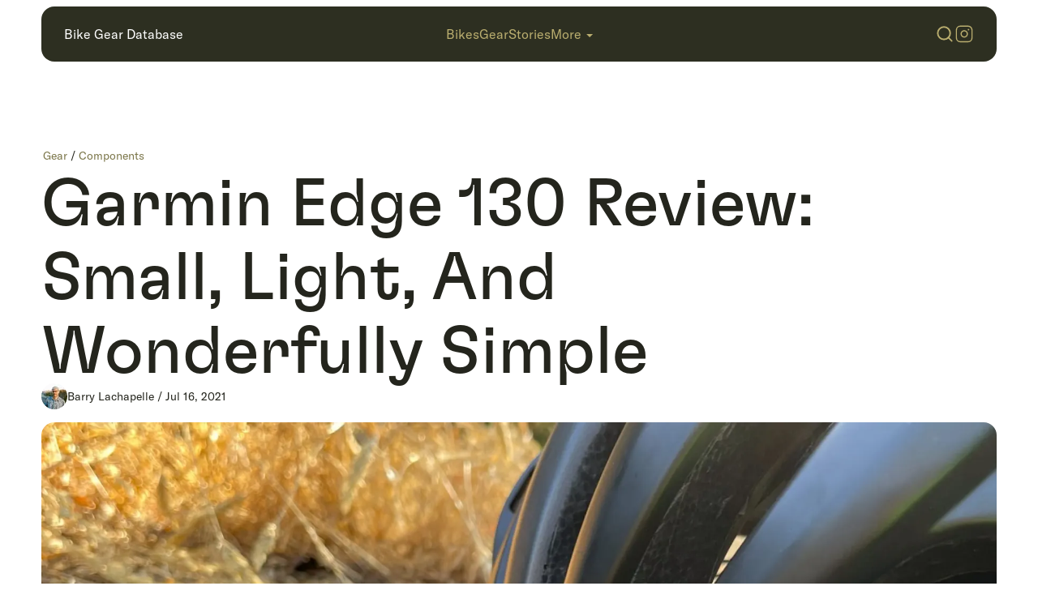

--- FILE ---
content_type: text/html; charset=utf-8
request_url: https://www.bikegeardatabase.com/gear/garmin-edge-130
body_size: 26833
content:
<!DOCTYPE html><html lang="en"><head><meta charSet="utf-8" data-next-head=""/><title data-next-head="">Garmin Edge 130 Review</title><meta name="description" content="We have been using the Garmin Edge 130 for over a year now and had some thoughts." data-next-head=""/><meta property="og:site_name" content="Bike Gear Database" data-next-head=""/><meta property="og:title" content="Garmin Edge 130 Review" data-next-head=""/><meta property="og:description" content="We have been using the Garmin Edge 130 for over a year now and had some thoughts." data-next-head=""/><meta property="og:image" content="/api/cover-og?src=https%3A%2F%2Fbgdb-assets.sfo3.cdn.digitaloceanspaces.com%2Fgear%2Fgarmin130%2Fhero.jpg" data-next-head=""/><meta name="twitter:card" content="summary_large_image" data-next-head=""/><meta property="twitter:title" content="Garmin Edge 130 Review" data-next-head=""/><meta property="twitter:description" content="We have been using the Garmin Edge 130 for over a year now and had some thoughts." data-next-head=""/><meta property="twitter:image" content="/api/cover-og?src=https%3A%2F%2Fbgdb-assets.sfo3.cdn.digitaloceanspaces.com%2Fgear%2Fgarmin130%2Fhero.jpg" data-next-head=""/><meta name="twitter:label1" content="Author:" data-next-head=""/><meta name="twitter:data1" content="Barry Lachapelle" data-next-head=""/><meta name="twitter:label2" content="Reading Time:" data-next-head=""/><meta name="twitter:data2" content="5 Mins" data-next-head=""/><link rel="canonical" href="https://www.bikegeardatabase.com/gear/garmin-edge-130" data-next-head=""/><meta name="viewport" content="width=device-width, initial-scale=1, maximum-scale=1" data-next-head=""/><link rel="icon" type="image/svg+xml" href="/favicon/favicon.svg" data-next-head=""/><link rel="apple-touch-icon" href="/favicon/apple-touch-icon.png" data-next-head=""/><link rel="icon" type="image/png" sizes="192x192" href="/favicon/android-chrome-192x192.png" data-next-head=""/><link rel="icon" type="image/png" sizes="512x512" href="/favicon/android-chrome-512x512.png" data-next-head=""/><link rel="alternate" type="application/rss+xml" title="Bike Gear Database RSS Feed" href="https://www.bikegeardatabase.com/rss.xml" data-next-head=""/><script type="application/ld+json" data-next-head="">{"@context":"https://schema.org/","@type":"Product","name":"Edge 130","description":"We have been using the Garmin Edge 130 for over a year now and had some thoughts.","brand":{"@type":"Brand","name":"Garmin"},"review":{"@type":"Review","author":{"@type":"Person","name":"Barry Lachapelle"},"reviewBody":"We have been using the Garmin Edge 130 for over a year now and had some thoughts.","datePublished":"2021-07-16T19:00:00.000Z","dateModified":"1970-01-01T00:00:00.000Z","publisher":{"@type":"Organization","name":"Bike Gear Database","url":"https://www.bikegeardatabase.com"},"positiveNotes":{"@type":"ItemList","itemListElement":[[{"@type":"ListItem","position":1,"name":"A great price point "},{"@type":"ListItem","position":2,"name":"The quality you expect of Garmin"}]]},"negativeNotes":{"@type":"ItemList","itemListElement":[[{"@type":"ListItem","position":1,"name":"No maps"}]]}}}</script><link rel="preload" href="/icons/search-icon.svg" as="image" data-next-head=""/><link rel="preload" href="/icons/instagram-small.svg" as="image" data-next-head=""/><link rel="preload" href="/icons/hamburger.svg" as="image" data-next-head=""/><link rel="preload" href="/icons/logo.svg" as="image" data-next-head=""/><link rel="preload" href="/_next/static/media/2e18415878ad7694-s.p.woff2" as="font" type="font/woff2" crossorigin="anonymous" data-next-font="size-adjust"/><link rel="preload" href="/_next/static/media/845f42aa853d88f3-s.p.woff2" as="font" type="font/woff2" crossorigin="anonymous" data-next-font="size-adjust"/><link rel="preload" href="/_next/static/media/e5e42521ff158e1b-s.p.woff2" as="font" type="font/woff2" crossorigin="anonymous" data-next-font="size-adjust"/><link rel="preload" href="/_next/static/css/c594dd58fbdf7c13.css" as="style"/><link rel="stylesheet" href="/_next/static/css/c594dd58fbdf7c13.css" data-n-g=""/><link rel="preload" href="/_next/static/css/c52ed3d84405cbee.css" as="style"/><link rel="stylesheet" href="/_next/static/css/c52ed3d84405cbee.css" data-n-p=""/><link rel="preload" href="/_next/static/css/f8e21c4f70b2378a.css" as="style"/><link rel="stylesheet" href="/_next/static/css/f8e21c4f70b2378a.css" data-n-p=""/><noscript data-n-css=""></noscript><script defer="" nomodule="" src="/_next/static/chunks/polyfills-42372ed130431b0a.js"></script><script src="/_next/static/chunks/webpack-8cac0b4b405cede1.js" defer=""></script><script src="/_next/static/chunks/framework-f75312fc4004b783.js" defer=""></script><script src="/_next/static/chunks/main-a5d88dd7d36960ce.js" defer=""></script><script src="/_next/static/chunks/pages/_app-bc1429ffa960eec5.js" defer=""></script><script src="/_next/static/chunks/33-53cba472d89d1b15.js" defer=""></script><script src="/_next/static/chunks/82-11a9d383e542c70a.js" defer=""></script><script src="/_next/static/chunks/28-6dae0b1e8a97c67f.js" defer=""></script><script src="/_next/static/chunks/pages/%5Bsection%5D/%5Bcontent%5D-c9e85fe4d879bcf3.js" defer=""></script><script src="/_next/static/aQm2YCQnhwzAqncn8aqIP/_buildManifest.js" defer=""></script><script src="/_next/static/aQm2YCQnhwzAqncn8aqIP/_ssgManifest.js" defer=""></script></head><body><div id="__next"><div class="__variable_c91737 __variable_257966 __variable_f1deee"><nav class="nav_navContainer__gHsHq" style="top:8px"><div class="nav_nav__wumUj"><div class="nav_top__S8K1E"><div class="nav_logo__QKdjz"><a href="/"><p class="regular">Bike Gear Database</p></a></div><div class="nav_menu__SSRfO"><a href="/bikes"><p class="regular">Bikes</p></a><a href="/gear"><p class="regular">Gear</p></a><a href="/stories"><p class="regular">Stories</p></a><div class="nav_moreButton__8Ivow"><p class="regular">More</p><div class="nav_moreChevron__UYOvW"></div></div></div><div class="nav_icons__29abl"><div class="nav_searchIcon__Xgcqy"><img alt="search icon" width="24" height="24" decoding="async" data-nimg="1" style="color:transparent" src="/icons/search-icon.svg"/></div><div class="nav_instagramIcon__IVwN8"><div><img alt="instagram icon" width="24" height="24" decoding="async" data-nimg="1" style="color:transparent" src="/icons/instagram-small.svg"/></div></div><div class="nav_hamburgerIcon__464mY"><img alt="hamburger icon" width="38" height="28" decoding="async" data-nimg="1" style="color:transparent" src="/icons/hamburger.svg"/></div></div></div></div></nav><article class="page"><div class="container"><div class="sectionHeader"><p class="story_breadcrumb__npkXv small"><a href="/gear">gear</a> /<!-- --> <a href="/gear/components">components</a></p><h1 class="h1">Garmin Edge 130 Review: Small, Light, And Wonderfully Simple</h1><div class="story_authorDate__com0M"><a href="/about/barry-lachapelle"><div class="story_authorProfileImg__3UkG9"><span style="box-sizing:border-box;display:inline-block;overflow:hidden;width:initial;height:initial;background:none;opacity:1;border:0;margin:0;padding:0;position:relative;max-width:100%"><span style="box-sizing:border-box;display:block;width:initial;height:initial;background:none;opacity:1;border:0;margin:0;padding:0;max-width:100%"><img style="display:block;max-width:100%;width:initial;height:initial;background:none;opacity:1;border:0;margin:0;padding:0" alt="" aria-hidden="true" src="data:image/svg+xml,%3csvg%20xmlns=%27http://www.w3.org/2000/svg%27%20version=%271.1%27%20width=%2732%27%20height=%2732%27/%3e"/></span><img alt="barry lachapelle" src="[data-uri]" decoding="async" data-nimg="intrinsic" style="position:absolute;top:0;left:0;bottom:0;right:0;box-sizing:border-box;padding:0;border:none;margin:auto;display:block;width:0;height:0;min-width:100%;max-width:100%;min-height:100%;max-height:100%"/><noscript><img alt="barry lachapelle" loading="lazy" decoding="async" data-nimg="intrinsic" style="position:absolute;top:0;left:0;bottom:0;right:0;box-sizing:border-box;padding:0;border:none;margin:auto;display:block;width:0;height:0;min-width:100%;max-width:100%;min-height:100%;max-height:100%" srcSet="/_next/image?url=%2Fabout%2Fteam%2Fbarry.png&amp;w=32&amp;q=75 1x, /_next/image?url=%2Fabout%2Fteam%2Fbarry.png&amp;w=64&amp;q=75 2x" src="/_next/image?url=%2Fabout%2Fteam%2Fbarry.png&amp;w=64&amp;q=75"/></noscript></span></div><p class="small">barry<!-- --> <!-- -->lachapelle<!-- --> /<!-- --> <!-- -->Jul 16, 2021</p></a></div><div class="story_coverContainer__UNh6n"><span style="box-sizing:border-box;display:inline-block;overflow:hidden;width:initial;height:initial;background:none;opacity:1;border:0;margin:0;padding:0;position:relative;max-width:100%"><span style="box-sizing:border-box;display:block;width:initial;height:initial;background:none;opacity:1;border:0;margin:0;padding:0;max-width:100%"><img style="display:block;max-width:100%;width:initial;height:initial;background:none;opacity:1;border:0;margin:0;padding:0" alt="" aria-hidden="true" src="data:image/svg+xml,%3csvg%20xmlns=%27http://www.w3.org/2000/svg%27%20version=%271.1%27%20width=%272000%27%20height=%271333%27/%3e"/></span><img alt="Garmin Edge 130 Review: Small, Light, And Wonderfully Simple" src="[data-uri]" decoding="async" data-nimg="intrinsic" style="position:absolute;top:0;left:0;bottom:0;right:0;box-sizing:border-box;padding:0;border:none;margin:auto;display:block;width:0;height:0;min-width:100%;max-width:100%;min-height:100%;max-height:100%;background-size:cover;background-position:0% 0%;filter:blur(20px);background-image:url(&quot;https://bgdb-assets.sfo3.cdn.digitaloceanspaces.com/gear/garmin130/blur.png&quot;)"/><noscript><img alt="Garmin Edge 130 Review: Small, Light, And Wonderfully Simple" loading="lazy" decoding="async" data-nimg="intrinsic" style="position:absolute;top:0;left:0;bottom:0;right:0;box-sizing:border-box;padding:0;border:none;margin:auto;display:block;width:0;height:0;min-width:100%;max-width:100%;min-height:100%;max-height:100%" srcSet="/_next/image?url=https%3A%2F%2Fbgdb-assets.sfo3.cdn.digitaloceanspaces.com%2Fgear%2Fgarmin130%2Fhero.jpg&amp;w=2048&amp;q=75 1x, /_next/image?url=https%3A%2F%2Fbgdb-assets.sfo3.cdn.digitaloceanspaces.com%2Fgear%2Fgarmin130%2Fhero.jpg&amp;w=3840&amp;q=75 2x" src="/_next/image?url=https%3A%2F%2Fbgdb-assets.sfo3.cdn.digitaloceanspaces.com%2Fgear%2Fgarmin130%2Fhero.jpg&amp;w=3840&amp;q=75"/></noscript></span></div></div></div><div id="mdxcontent" class="story_contentContainer__539Cl"><div class="story_storySummary__KPr9_"><div>Advances in technology mean gadgets are always getting better, faster, and ideally more convenient. From CDs and DVDs to streaming, and flip phones to smartphones, most changes have been welcomed. But there are some things—like cycling computers—that may have been better before, when life was simple, and so were our accessories.</div></div><div class="divider_dividerContainer__GTBuA"><div class="divider_divider__kI8fu"></div></div><p>In the 90s, cycling computers were a no-frills, easy-to-use tool. A black on white LCD display, which told us how far we rode, how fast we were going, and not much else. Many modern cycling computers try to compete with, or keep up with smartphones, connecting a rider to what is happening in the world outside their ride. For some, this is great; for others, all the pops-ups and notifications are a distraction to pedalling.</p>
<p>When you first try the <a href="https://www.garmin.com/en-US/p/698436" target="_blank">Garmin Edge 130</a>, you may be transported back to the 90s. Free from over-complicated, hard to use devices, you may enjoy the simplicity—now available without the mess of wires and lining up magnets during set-up (thank you GPS).</p>
<h4>A Simple Interface</h4>
<p>Kept in navigation mode during a ride, this device tells you just enough, thanks to the straightforward Garmin user interface. When you need to access different functions, there are simple buttons and gestures to get you around the operating system. A breeze to figure out, it will only take about a minute to learn how it all works.</p>
<div class="gallery_galleryContainer__wViGW"><div class="gallery_galleryRow__aaxlT undefined"><div class="gallery_galleryImageContainer___H2Ro" style="aspect-ratio:1200 / 721"><span style="box-sizing:border-box;display:block;overflow:hidden;width:initial;height:initial;background:none;opacity:1;border:0;margin:0;padding:0;position:absolute;top:0;left:0;bottom:0;right:0"><img alt="Garmin Edge 130 map interface" data-page-lightbox="true" src="[data-uri]" decoding="async" data-nimg="fill" class="gallery_galleryImage__kNRxT" style="position:absolute;top:0;left:0;bottom:0;right:0;box-sizing:border-box;padding:0;border:none;margin:auto;display:block;width:0;height:0;min-width:100%;max-width:100%;min-height:100%;max-height:100%;object-fit:cover;background-size:cover;background-position:0% 0%;filter:blur(20px);background-image:url(&quot;[data-uri]&quot;)"/><noscript><img alt="Garmin Edge 130 map interface" data-page-lightbox="true" loading="lazy" decoding="async" data-nimg="fill" style="position:absolute;top:0;left:0;bottom:0;right:0;box-sizing:border-box;padding:0;border:none;margin:auto;display:block;width:0;height:0;min-width:100%;max-width:100%;min-height:100%;max-height:100%;object-fit:cover" class="gallery_galleryImage__kNRxT" sizes="100vw" srcSet="/_next/image?url=https%3A%2F%2Fbgdb-assets.sfo3.cdn.digitaloceanspaces.com%2Fgear%2Fgarmin130%2Fgarmin_130_map_interface.jpg&amp;w=640&amp;q=75 640w, /_next/image?url=https%3A%2F%2Fbgdb-assets.sfo3.cdn.digitaloceanspaces.com%2Fgear%2Fgarmin130%2Fgarmin_130_map_interface.jpg&amp;w=750&amp;q=75 750w, /_next/image?url=https%3A%2F%2Fbgdb-assets.sfo3.cdn.digitaloceanspaces.com%2Fgear%2Fgarmin130%2Fgarmin_130_map_interface.jpg&amp;w=828&amp;q=75 828w, /_next/image?url=https%3A%2F%2Fbgdb-assets.sfo3.cdn.digitaloceanspaces.com%2Fgear%2Fgarmin130%2Fgarmin_130_map_interface.jpg&amp;w=1080&amp;q=75 1080w, /_next/image?url=https%3A%2F%2Fbgdb-assets.sfo3.cdn.digitaloceanspaces.com%2Fgear%2Fgarmin130%2Fgarmin_130_map_interface.jpg&amp;w=1200&amp;q=75 1200w, /_next/image?url=https%3A%2F%2Fbgdb-assets.sfo3.cdn.digitaloceanspaces.com%2Fgear%2Fgarmin130%2Fgarmin_130_map_interface.jpg&amp;w=1920&amp;q=75 1920w, /_next/image?url=https%3A%2F%2Fbgdb-assets.sfo3.cdn.digitaloceanspaces.com%2Fgear%2Fgarmin130%2Fgarmin_130_map_interface.jpg&amp;w=2048&amp;q=75 2048w, /_next/image?url=https%3A%2F%2Fbgdb-assets.sfo3.cdn.digitaloceanspaces.com%2Fgear%2Fgarmin130%2Fgarmin_130_map_interface.jpg&amp;w=3840&amp;q=75 3840w" src="/_next/image?url=https%3A%2F%2Fbgdb-assets.sfo3.cdn.digitaloceanspaces.com%2Fgear%2Fgarmin130%2Fgarmin_130_map_interface.jpg&amp;w=3840&amp;q=75"/></noscript></span></div></div><div class="gallery_galleryRow__aaxlT undefined"><div class="gallery_galleryImageContainer___H2Ro" style="aspect-ratio:1200 / 721"><span style="box-sizing:border-box;display:block;overflow:hidden;width:initial;height:initial;background:none;opacity:1;border:0;margin:0;padding:0;position:absolute;top:0;left:0;bottom:0;right:0"><img alt="Garmin Edge 130 stat screen" data-page-lightbox="true" src="[data-uri]" decoding="async" data-nimg="fill" class="gallery_galleryImage__kNRxT" style="position:absolute;top:0;left:0;bottom:0;right:0;box-sizing:border-box;padding:0;border:none;margin:auto;display:block;width:0;height:0;min-width:100%;max-width:100%;min-height:100%;max-height:100%;object-fit:cover;background-size:cover;background-position:0% 0%;filter:blur(20px);background-image:url(&quot;[data-uri]&quot;)"/><noscript><img alt="Garmin Edge 130 stat screen" data-page-lightbox="true" loading="lazy" decoding="async" data-nimg="fill" style="position:absolute;top:0;left:0;bottom:0;right:0;box-sizing:border-box;padding:0;border:none;margin:auto;display:block;width:0;height:0;min-width:100%;max-width:100%;min-height:100%;max-height:100%;object-fit:cover" class="gallery_galleryImage__kNRxT" sizes="100vw" srcSet="/_next/image?url=https%3A%2F%2Fbgdb-assets.sfo3.cdn.digitaloceanspaces.com%2Fgear%2Fgarmin130%2Fgarmin_130_stat_interface.jpg&amp;w=640&amp;q=75 640w, /_next/image?url=https%3A%2F%2Fbgdb-assets.sfo3.cdn.digitaloceanspaces.com%2Fgear%2Fgarmin130%2Fgarmin_130_stat_interface.jpg&amp;w=750&amp;q=75 750w, /_next/image?url=https%3A%2F%2Fbgdb-assets.sfo3.cdn.digitaloceanspaces.com%2Fgear%2Fgarmin130%2Fgarmin_130_stat_interface.jpg&amp;w=828&amp;q=75 828w, /_next/image?url=https%3A%2F%2Fbgdb-assets.sfo3.cdn.digitaloceanspaces.com%2Fgear%2Fgarmin130%2Fgarmin_130_stat_interface.jpg&amp;w=1080&amp;q=75 1080w, /_next/image?url=https%3A%2F%2Fbgdb-assets.sfo3.cdn.digitaloceanspaces.com%2Fgear%2Fgarmin130%2Fgarmin_130_stat_interface.jpg&amp;w=1200&amp;q=75 1200w, /_next/image?url=https%3A%2F%2Fbgdb-assets.sfo3.cdn.digitaloceanspaces.com%2Fgear%2Fgarmin130%2Fgarmin_130_stat_interface.jpg&amp;w=1920&amp;q=75 1920w, /_next/image?url=https%3A%2F%2Fbgdb-assets.sfo3.cdn.digitaloceanspaces.com%2Fgear%2Fgarmin130%2Fgarmin_130_stat_interface.jpg&amp;w=2048&amp;q=75 2048w, /_next/image?url=https%3A%2F%2Fbgdb-assets.sfo3.cdn.digitaloceanspaces.com%2Fgear%2Fgarmin130%2Fgarmin_130_stat_interface.jpg&amp;w=3840&amp;q=75 3840w" src="/_next/image?url=https%3A%2F%2Fbgdb-assets.sfo3.cdn.digitaloceanspaces.com%2Fgear%2Fgarmin130%2Fgarmin_130_stat_interface.jpg&amp;w=3840&amp;q=75"/></noscript></span></div></div></div>
<p>As you would expect for a device at this price point and size, there&#x27;s no touch screen, but the interface is intuitive, so you don&#x27;t really miss it</p>
<p>By default the Edge 130 boasts 10 customizable views, each with a maximum of 4 data fields that you can flip between during a ride. You get to set which stats you want to see and when, depending on the type of rider you are. Some won&#x27;t use this at all, but if you like to tweak and customize, this is a godsend.</p>
<h4>Physical Design</h4>
<p>Cyclists spend so much time, effort and money lightening their bikes and gear, slapping on a heavy bracket with a bulky, heavy unit seems counterproductive. This is the key reason we love the Garmin Edge 130: it is tiny, light, and unobtrusive. At just 40 x 61 x 17mm, and 33 grams, it takes up hardly any space and adds almost no weight.</p>
<div class="gallery_galleryContainer__wViGW"><div class="gallery_galleryRow__aaxlT undefined"><div class="gallery_galleryImageContainer___H2Ro" style="aspect-ratio:1200 / 721"><span style="box-sizing:border-box;display:block;overflow:hidden;width:initial;height:initial;background:none;opacity:1;border:0;margin:0;padding:0;position:absolute;top:0;left:0;bottom:0;right:0"><img alt="Garmin Edge 130 mount" data-page-lightbox="true" src="[data-uri]" decoding="async" data-nimg="fill" class="gallery_galleryImage__kNRxT" style="position:absolute;top:0;left:0;bottom:0;right:0;box-sizing:border-box;padding:0;border:none;margin:auto;display:block;width:0;height:0;min-width:100%;max-width:100%;min-height:100%;max-height:100%;object-fit:cover;background-size:cover;background-position:0% 0%;filter:blur(20px);background-image:url(&quot;[data-uri]&quot;)"/><noscript><img alt="Garmin Edge 130 mount" data-page-lightbox="true" loading="lazy" decoding="async" data-nimg="fill" style="position:absolute;top:0;left:0;bottom:0;right:0;box-sizing:border-box;padding:0;border:none;margin:auto;display:block;width:0;height:0;min-width:100%;max-width:100%;min-height:100%;max-height:100%;object-fit:cover" class="gallery_galleryImage__kNRxT" sizes="100vw" srcSet="/_next/image?url=https%3A%2F%2Fbgdb-assets.sfo3.cdn.digitaloceanspaces.com%2Fgear%2Fgarmin130%2Fgarmin_130_design_under.jpg&amp;w=640&amp;q=75 640w, /_next/image?url=https%3A%2F%2Fbgdb-assets.sfo3.cdn.digitaloceanspaces.com%2Fgear%2Fgarmin130%2Fgarmin_130_design_under.jpg&amp;w=750&amp;q=75 750w, /_next/image?url=https%3A%2F%2Fbgdb-assets.sfo3.cdn.digitaloceanspaces.com%2Fgear%2Fgarmin130%2Fgarmin_130_design_under.jpg&amp;w=828&amp;q=75 828w, /_next/image?url=https%3A%2F%2Fbgdb-assets.sfo3.cdn.digitaloceanspaces.com%2Fgear%2Fgarmin130%2Fgarmin_130_design_under.jpg&amp;w=1080&amp;q=75 1080w, /_next/image?url=https%3A%2F%2Fbgdb-assets.sfo3.cdn.digitaloceanspaces.com%2Fgear%2Fgarmin130%2Fgarmin_130_design_under.jpg&amp;w=1200&amp;q=75 1200w, /_next/image?url=https%3A%2F%2Fbgdb-assets.sfo3.cdn.digitaloceanspaces.com%2Fgear%2Fgarmin130%2Fgarmin_130_design_under.jpg&amp;w=1920&amp;q=75 1920w, /_next/image?url=https%3A%2F%2Fbgdb-assets.sfo3.cdn.digitaloceanspaces.com%2Fgear%2Fgarmin130%2Fgarmin_130_design_under.jpg&amp;w=2048&amp;q=75 2048w, /_next/image?url=https%3A%2F%2Fbgdb-assets.sfo3.cdn.digitaloceanspaces.com%2Fgear%2Fgarmin130%2Fgarmin_130_design_under.jpg&amp;w=3840&amp;q=75 3840w" src="/_next/image?url=https%3A%2F%2Fbgdb-assets.sfo3.cdn.digitaloceanspaces.com%2Fgear%2Fgarmin130%2Fgarmin_130_design_under.jpg&amp;w=3840&amp;q=75"/></noscript></span></div></div><div class="gallery_galleryRow__aaxlT gallery_twoCol__c1RU5"><div class="gallery_galleryImageContainer___H2Ro" style="aspect-ratio:1200 / 721"><span style="box-sizing:border-box;display:block;overflow:hidden;width:initial;height:initial;background:none;opacity:1;border:0;margin:0;padding:0;position:absolute;top:0;left:0;bottom:0;right:0"><img alt="Garmin Edge 130 side view" data-page-lightbox="true" src="[data-uri]" decoding="async" data-nimg="fill" class="gallery_galleryImage__kNRxT" style="position:absolute;top:0;left:0;bottom:0;right:0;box-sizing:border-box;padding:0;border:none;margin:auto;display:block;width:0;height:0;min-width:100%;max-width:100%;min-height:100%;max-height:100%;object-fit:cover;background-size:cover;background-position:0% 0%;filter:blur(20px);background-image:url(&quot;[data-uri]&quot;)"/><noscript><img alt="Garmin Edge 130 side view" data-page-lightbox="true" loading="lazy" decoding="async" data-nimg="fill" style="position:absolute;top:0;left:0;bottom:0;right:0;box-sizing:border-box;padding:0;border:none;margin:auto;display:block;width:0;height:0;min-width:100%;max-width:100%;min-height:100%;max-height:100%;object-fit:cover" class="gallery_galleryImage__kNRxT" sizes="100vw" srcSet="/_next/image?url=https%3A%2F%2Fbgdb-assets.sfo3.cdn.digitaloceanspaces.com%2Fgear%2Fgarmin130%2Fgarmin_130_design_side.jpg&amp;w=640&amp;q=75 640w, /_next/image?url=https%3A%2F%2Fbgdb-assets.sfo3.cdn.digitaloceanspaces.com%2Fgear%2Fgarmin130%2Fgarmin_130_design_side.jpg&amp;w=750&amp;q=75 750w, /_next/image?url=https%3A%2F%2Fbgdb-assets.sfo3.cdn.digitaloceanspaces.com%2Fgear%2Fgarmin130%2Fgarmin_130_design_side.jpg&amp;w=828&amp;q=75 828w, /_next/image?url=https%3A%2F%2Fbgdb-assets.sfo3.cdn.digitaloceanspaces.com%2Fgear%2Fgarmin130%2Fgarmin_130_design_side.jpg&amp;w=1080&amp;q=75 1080w, /_next/image?url=https%3A%2F%2Fbgdb-assets.sfo3.cdn.digitaloceanspaces.com%2Fgear%2Fgarmin130%2Fgarmin_130_design_side.jpg&amp;w=1200&amp;q=75 1200w, /_next/image?url=https%3A%2F%2Fbgdb-assets.sfo3.cdn.digitaloceanspaces.com%2Fgear%2Fgarmin130%2Fgarmin_130_design_side.jpg&amp;w=1920&amp;q=75 1920w, /_next/image?url=https%3A%2F%2Fbgdb-assets.sfo3.cdn.digitaloceanspaces.com%2Fgear%2Fgarmin130%2Fgarmin_130_design_side.jpg&amp;w=2048&amp;q=75 2048w, /_next/image?url=https%3A%2F%2Fbgdb-assets.sfo3.cdn.digitaloceanspaces.com%2Fgear%2Fgarmin130%2Fgarmin_130_design_side.jpg&amp;w=3840&amp;q=75 3840w" src="/_next/image?url=https%3A%2F%2Fbgdb-assets.sfo3.cdn.digitaloceanspaces.com%2Fgear%2Fgarmin130%2Fgarmin_130_design_side.jpg&amp;w=3840&amp;q=75"/></noscript></span></div><div class="gallery_galleryImageContainer___H2Ro" style="aspect-ratio:1200 / 721"><span style="box-sizing:border-box;display:block;overflow:hidden;width:initial;height:initial;background:none;opacity:1;border:0;margin:0;padding:0;position:absolute;top:0;left:0;bottom:0;right:0"><img alt="Garmin Edge 130 on handlebars" data-page-lightbox="true" src="[data-uri]" decoding="async" data-nimg="fill" class="gallery_galleryImage__kNRxT" style="position:absolute;top:0;left:0;bottom:0;right:0;box-sizing:border-box;padding:0;border:none;margin:auto;display:block;width:0;height:0;min-width:100%;max-width:100%;min-height:100%;max-height:100%;object-fit:cover;background-size:cover;background-position:0% 0%;filter:blur(20px);background-image:url(&quot;[data-uri]&quot;)"/><noscript><img alt="Garmin Edge 130 on handlebars" data-page-lightbox="true" loading="lazy" decoding="async" data-nimg="fill" style="position:absolute;top:0;left:0;bottom:0;right:0;box-sizing:border-box;padding:0;border:none;margin:auto;display:block;width:0;height:0;min-width:100%;max-width:100%;min-height:100%;max-height:100%;object-fit:cover" class="gallery_galleryImage__kNRxT" sizes="100vw" srcSet="/_next/image?url=https%3A%2F%2Fbgdb-assets.sfo3.cdn.digitaloceanspaces.com%2Fgear%2Fgarmin130%2Fgarmin_130_design_bars.jpg&amp;w=640&amp;q=75 640w, /_next/image?url=https%3A%2F%2Fbgdb-assets.sfo3.cdn.digitaloceanspaces.com%2Fgear%2Fgarmin130%2Fgarmin_130_design_bars.jpg&amp;w=750&amp;q=75 750w, /_next/image?url=https%3A%2F%2Fbgdb-assets.sfo3.cdn.digitaloceanspaces.com%2Fgear%2Fgarmin130%2Fgarmin_130_design_bars.jpg&amp;w=828&amp;q=75 828w, /_next/image?url=https%3A%2F%2Fbgdb-assets.sfo3.cdn.digitaloceanspaces.com%2Fgear%2Fgarmin130%2Fgarmin_130_design_bars.jpg&amp;w=1080&amp;q=75 1080w, /_next/image?url=https%3A%2F%2Fbgdb-assets.sfo3.cdn.digitaloceanspaces.com%2Fgear%2Fgarmin130%2Fgarmin_130_design_bars.jpg&amp;w=1200&amp;q=75 1200w, /_next/image?url=https%3A%2F%2Fbgdb-assets.sfo3.cdn.digitaloceanspaces.com%2Fgear%2Fgarmin130%2Fgarmin_130_design_bars.jpg&amp;w=1920&amp;q=75 1920w, /_next/image?url=https%3A%2F%2Fbgdb-assets.sfo3.cdn.digitaloceanspaces.com%2Fgear%2Fgarmin130%2Fgarmin_130_design_bars.jpg&amp;w=2048&amp;q=75 2048w, /_next/image?url=https%3A%2F%2Fbgdb-assets.sfo3.cdn.digitaloceanspaces.com%2Fgear%2Fgarmin130%2Fgarmin_130_design_bars.jpg&amp;w=3840&amp;q=75 3840w" src="/_next/image?url=https%3A%2F%2Fbgdb-assets.sfo3.cdn.digitaloceanspaces.com%2Fgear%2Fgarmin130%2Fgarmin_130_design_bars.jpg&amp;w=3840&amp;q=75"/></noscript></span></div></div></div>
<p>The stripped-down, simplified interface means a lot less processing power and hardware, which means it doesn&#x27;t have to be huge. It is, however, both waterproof and well-designed. It may be simple, but it looks good, and we can all admit that matters.</p>
<h4>Features</h4>
<p>Garmin have been making top of the line navigation and GPS tools for a long time, and it shows. This little bike computer does exactly what it needs to, with the kind of economy of features that we love. The Garmin Edge 130 gives you all you need on the connectivity front: the bluetooth lets you easily connect to your smartphone, which in turn can relay any important notifications if you need them.</p>
<p>If you like to build your own routes in external services like Komoot or Ride with GPS, you can easily import your GPX data into the 130 through Garmin Connect. Simply export from your favorite route service, upload to Garmin Connect and sync to the device. This ease has saved our butts numerous times on a few bikepacking trips over the past 6 months.</p>
<p>While in navigation mode you don&#x27;t get things like landmark information or any deep mapping information, like where to stop for groceries. Some might see the lack of mapping data as a drawback, but we have always preferred exploring.</p>
<p>The Garmin Edge 130 will give you all the information you need or want, it just won&#x27;t slap you in the face with it.</p>
<h4>Battery Life</h4>
<p>Battery life claims are a lot like gas mileage: the figure that&#x27;s advertised is rarely what you get. That&#x27;s been our experience here. The Garmin Edge 130 marketing materials boast of a remarkable 15 hours of battery life, but we have maxed out at 9 or 10. The 15 hours may be a lab based number under optimal conditions and minimum use. But that&#x27;s not really what you get in the real world.</p>
<p>But, if you ride with a spare power bank (as most of us do), it&#x27;s no big deal. A trick is to keep the unit unpaired from your phone to push the battery life as far as it will go. This does limit some features, but when you are focused on riding, you won&#x27;t notice. Roadies who are worried about weight will love the size of the unit. Even with a spare battery, it&#x27;s still lighter than most of the oversized (and complicated) models.</p>
<h4>Final Verdict</h4>
<p>If you love high tech gadgets with all the features (and then some), this is not the bike computer for you. If, however, you just want to get back to all the reasons you love cycling and have all the basic navigation and ride data you need, you will love it. This unit is simple, but it does everything you need without “plugging” you in to yet another device.</p>
<p>A big part of why we ride is to get out and get away from all the distractions of modern life, and the Edge 130 makes that possible, without sacrificing the good stuff. It&#x27;s small, it&#x27;s light, and even technophobes can figure it out fast. Which also lets you spend more time on the road and less time studying the manual.</p>
<p>The Garmin Edge 130 is sold at a great price point while still delivering all the quality you would expect from a Garmin. All things considered, this is one of our favourite modern bike computers, because it is so much like it was in the good old days.</p><div class="story_prosCons__A4f9F"><div class="story_pcCol__gA_EZ"><h4>Pros</h4><ul><li>A great price point </li><li>The quality you expect of Garmin</li></ul></div><div class="story_pcCol__gA_EZ"><h4>Cons</h4><ul><li>No maps</li></ul></div></div><div class="divider_dividerContainer__GTBuA"><div class="divider_divider__kI8fu"></div></div><div class="story_tagContainer__985dG"><div class="tag_tagContainer__0VsmU"><a href="/explore/garmin"><div class="tag_tag__g4040"><span class="label">garmin</span></div></a></div><div class="tag_tagContainer__0VsmU"><a href="/explore/edge130"><div class="tag_tag__g4040"><span class="label">edge130</span></div></a></div><div class="tag_tagContainer__0VsmU"><a href="/explore/review"><div class="tag_tag__g4040"><span class="label">review</span></div></a></div><div class="tag_tagContainer__0VsmU"><a href="/explore/cycling"><div class="tag_tag__g4040"><span class="label">cycling</span></div></a></div><div class="tag_tagContainer__0VsmU"><a href="/explore/computer"><div class="tag_tag__g4040"><span class="label">computer</span></div></a></div><div class="tag_tagContainer__0VsmU"><a href="/explore/simple"><div class="tag_tag__g4040"><span class="label">simple</span></div></a></div><div class="tag_tagContainer__0VsmU"><a href="/explore/interface"><div class="tag_tag__g4040"><span class="label">interface</span></div></a></div><div class="tag_tagContainer__0VsmU"><a href="/explore/design"><div class="tag_tag__g4040"><span class="label">design</span></div></a></div><div class="tag_tagContainer__0VsmU"><a href="/explore/lightweight"><div class="tag_tag__g4040"><span class="label">lightweight</span></div></a></div><div class="tag_tagContainer__0VsmU"><a href="/explore/gps"><div class="tag_tag__g4040"><span class="label">gps</span></div></a></div><div class="tag_tagContainer__0VsmU"><a href="/explore/navigation"><div class="tag_tag__g4040"><span class="label">navigation</span></div></a></div><div class="tag_tagContainer__0VsmU"><a href="/explore/battery"><div class="tag_tag__g4040"><span class="label">battery</span></div></a></div><div class="tag_tagContainer__0VsmU"><a href="/explore/technology"><div class="tag_tag__g4040"><span class="label">technology</span></div></a></div><div class="tag_tagContainer__0VsmU"><a href="/explore/connectivity"><div class="tag_tag__g4040"><span class="label">connectivity</span></div></a></div><div class="tag_tagContainer__0VsmU"><a href="/explore/bluetooth"><div class="tag_tag__g4040"><span class="label">bluetooth</span></div></a></div><div class="tag_tagContainer__0VsmU"><a href="/explore/bikepacking"><div class="tag_tag__g4040"><span class="label">bikepacking</span></div></a></div><div class="tag_tagContainer__0VsmU"><a href="/explore/waterproof"><div class="tag_tag__g4040"><span class="label">waterproof</span></div></a></div><div class="tag_tagContainer__0VsmU"><a href="/explore/affordability"><div class="tag_tag__g4040"><span class="label">affordability</span></div></a></div><div class="tag_tagContainer__0VsmU"><a href="/explore/customizable"><div class="tag_tag__g4040"><span class="label">customizable</span></div></a></div><div class="tag_tagContainer__0VsmU"><a href="/explore/handlebars"><div class="tag_tag__g4040"><span class="label">handlebars</span></div></a></div><div class="tag_tagContainer__0VsmU"><a href="/explore/bikecomputer"><div class="tag_tag__g4040"><span class="label">bikecomputer</span></div></a></div><div class="tag_tagContainer__0VsmU"><a href="/explore/ridedata"><div class="tag_tag__g4040"><span class="label">ridedata</span></div></a></div><div class="tag_tagContainer__0VsmU"><a href="/explore/exploration"><div class="tag_tag__g4040"><span class="label">exploration</span></div></a></div><div class="tag_tagContainer__0VsmU"><a href="/explore/smartphone"><div class="tag_tag__g4040"><span class="label">smartphone</span></div></a></div><div class="tag_tagContainer__0VsmU"><a href="/explore/verdict"><div class="tag_tag__g4040"><span class="label">verdict</span></div></a></div></div></div><div><div class="container"><div class="story_relatedGrid__b2gtM"><div class="story_header__roF3o"><h5 class="h5">Keep reading...</h5></div><div class="grid-item"><div class="card_card__GrfKo"><a href="/gear/tailfin-carbon-rack"><div class="card_coverContainer__OshwO"><span style="box-sizing:border-box;display:inline-block;overflow:hidden;width:initial;height:initial;background:none;opacity:1;border:0;margin:0;padding:0;position:relative;max-width:100%"><span style="box-sizing:border-box;display:block;width:initial;height:initial;background:none;opacity:1;border:0;margin:0;padding:0;max-width:100%"><img style="display:block;max-width:100%;width:initial;height:initial;background:none;opacity:1;border:0;margin:0;padding:0" alt="" aria-hidden="true" src="data:image/svg+xml,%3csvg%20xmlns=%27http://www.w3.org/2000/svg%27%20version=%271.1%27%20width=%272000%27%20height=%271333%27/%3e"/></span><img alt="Tailfin Carbon Rack, Trunk Bag &amp; Mini-Panniers Review" src="[data-uri]" decoding="async" data-nimg="intrinsic" class="card_cover__vCgJW" style="position:absolute;top:0;left:0;bottom:0;right:0;box-sizing:border-box;padding:0;border:none;margin:auto;display:block;width:0;height:0;min-width:100%;max-width:100%;min-height:100%;max-height:100%;background-size:cover;background-position:0% 0%;filter:blur(20px);background-image:url(&quot;https://bgdb-assets.sfo3.cdn.digitaloceanspaces.com/gear/tailfin/blur.png&quot;)"/><noscript><img alt="Tailfin Carbon Rack, Trunk Bag &amp; Mini-Panniers Review" loading="lazy" decoding="async" data-nimg="intrinsic" style="position:absolute;top:0;left:0;bottom:0;right:0;box-sizing:border-box;padding:0;border:none;margin:auto;display:block;width:0;height:0;min-width:100%;max-width:100%;min-height:100%;max-height:100%" class="card_cover__vCgJW" srcSet="/_next/image?url=https%3A%2F%2Fbgdb-assets.sfo3.cdn.digitaloceanspaces.com%2Fgear%2Ftailfin%2Flogo-on-carbon-rack.jpg&amp;w=2048&amp;q=75 1x, /_next/image?url=https%3A%2F%2Fbgdb-assets.sfo3.cdn.digitaloceanspaces.com%2Fgear%2Ftailfin%2Flogo-on-carbon-rack.jpg&amp;w=3840&amp;q=75 2x" src="/_next/image?url=https%3A%2F%2Fbgdb-assets.sfo3.cdn.digitaloceanspaces.com%2Fgear%2Ftailfin%2Flogo-on-carbon-rack.jpg&amp;w=3840&amp;q=75"/></noscript></span></div><div class="card_copyContainer__YpKC_"><div class="card_body__MorxU"><h3 class="h5">Tailfin Carbon Rack, Trunk Bag &amp; Mini-Panniers Review</h3><div class="card_details__NdgJp"><p class="small" style="text-transform:capitalize">barry lachapelle</p></div></div></div></a></div></div><div class="grid-item"><div class="card_card__GrfKo"><a href="/bikes/bike-friday-all-packa"><div class="card_coverContainer__OshwO"><span style="box-sizing:border-box;display:inline-block;overflow:hidden;width:initial;height:initial;background:none;opacity:1;border:0;margin:0;padding:0;position:relative;max-width:100%"><span style="box-sizing:border-box;display:block;width:initial;height:initial;background:none;opacity:1;border:0;margin:0;padding:0;max-width:100%"><img style="display:block;max-width:100%;width:initial;height:initial;background:none;opacity:1;border:0;margin:0;padding:0" alt="" aria-hidden="true" src="data:image/svg+xml,%3csvg%20xmlns=%27http://www.w3.org/2000/svg%27%20version=%271.1%27%20width=%272000%27%20height=%271333%27/%3e"/></span><img alt="Bike Friday All-Packa: A Solid, Folding Bikepacker" src="[data-uri]" decoding="async" data-nimg="intrinsic" class="card_cover__vCgJW" style="position:absolute;top:0;left:0;bottom:0;right:0;box-sizing:border-box;padding:0;border:none;margin:auto;display:block;width:0;height:0;min-width:100%;max-width:100%;min-height:100%;max-height:100%;background-size:cover;background-position:0% 0%;filter:blur(20px);background-image:url(&quot;https://bgdb-assets.sfo3.cdn.digitaloceanspaces.com/bikes/bikefridayallpacka/blur.png&quot;)"/><noscript><img alt="Bike Friday All-Packa: A Solid, Folding Bikepacker" loading="lazy" decoding="async" data-nimg="intrinsic" style="position:absolute;top:0;left:0;bottom:0;right:0;box-sizing:border-box;padding:0;border:none;margin:auto;display:block;width:0;height:0;min-width:100%;max-width:100%;min-height:100%;max-height:100%" class="card_cover__vCgJW" srcSet="/_next/image?url=https%3A%2F%2Fbgdb-assets.sfo3.cdn.digitaloceanspaces.com%2Fbikes%2Fbikefridayallpacka%2Fall-packa-profile.jpg&amp;w=2048&amp;q=75 1x, /_next/image?url=https%3A%2F%2Fbgdb-assets.sfo3.cdn.digitaloceanspaces.com%2Fbikes%2Fbikefridayallpacka%2Fall-packa-profile.jpg&amp;w=3840&amp;q=75 2x" src="/_next/image?url=https%3A%2F%2Fbgdb-assets.sfo3.cdn.digitaloceanspaces.com%2Fbikes%2Fbikefridayallpacka%2Fall-packa-profile.jpg&amp;w=3840&amp;q=75"/></noscript></span></div><div class="card_copyContainer__YpKC_"><div class="card_body__MorxU"><h3 class="h5">Bike Friday All-Packa: A Solid, Folding Bikepacker</h3><div class="card_details__NdgJp"><p class="small" style="text-transform:capitalize">barry lachapelle</p></div></div></div></a></div></div><div class="grid-item"><div class="card_card__GrfKo"><a href="/gear/ass-savers-win-wing2"><div class="card_coverContainer__OshwO"><span style="box-sizing:border-box;display:inline-block;overflow:hidden;width:initial;height:initial;background:none;opacity:1;border:0;margin:0;padding:0;position:relative;max-width:100%"><span style="box-sizing:border-box;display:block;width:initial;height:initial;background:none;opacity:1;border:0;margin:0;padding:0;max-width:100%"><img style="display:block;max-width:100%;width:initial;height:initial;background:none;opacity:1;border:0;margin:0;padding:0" alt="" aria-hidden="true" src="data:image/svg+xml,%3csvg%20xmlns=%27http://www.w3.org/2000/svg%27%20version=%271.1%27%20width=%272000%27%20height=%271333%27/%3e"/></span><img alt="Ass Savers Win Wing 2: Has Your Back" src="[data-uri]" decoding="async" data-nimg="intrinsic" class="card_cover__vCgJW" style="position:absolute;top:0;left:0;bottom:0;right:0;box-sizing:border-box;padding:0;border:none;margin:auto;display:block;width:0;height:0;min-width:100%;max-width:100%;min-height:100%;max-height:100%;background-size:cover;background-position:0% 0%;filter:blur(20px);background-image:url(&quot;https://bgdb-assets.sfo3.cdn.digitaloceanspaces.com/gear/asssavers/blur.png&quot;)"/><noscript><img alt="Ass Savers Win Wing 2: Has Your Back" loading="lazy" decoding="async" data-nimg="intrinsic" style="position:absolute;top:0;left:0;bottom:0;right:0;box-sizing:border-box;padding:0;border:none;margin:auto;display:block;width:0;height:0;min-width:100%;max-width:100%;min-height:100%;max-height:100%" class="card_cover__vCgJW" srcSet="/_next/image?url=https%3A%2F%2Fbgdb-assets.sfo3.cdn.digitaloceanspaces.com%2Fgear%2Fasssavers%2Fasssavers-01.jpg&amp;w=2048&amp;q=75 1x, /_next/image?url=https%3A%2F%2Fbgdb-assets.sfo3.cdn.digitaloceanspaces.com%2Fgear%2Fasssavers%2Fasssavers-01.jpg&amp;w=3840&amp;q=75 2x" src="/_next/image?url=https%3A%2F%2Fbgdb-assets.sfo3.cdn.digitaloceanspaces.com%2Fgear%2Fasssavers%2Fasssavers-01.jpg&amp;w=3840&amp;q=75"/></noscript></span></div><div class="card_copyContainer__YpKC_"><div class="card_body__MorxU"><h3 class="h5">Ass Savers Win Wing 2: Has Your Back</h3><div class="card_details__NdgJp"><p class="small" style="text-transform:capitalize">barry lachapelle</p></div></div></div></a></div></div></div></div></div></article><div class="newsletter_newsletter__E23lR"><div class="newsletter_headline__KAhHY"><h5 class="h5">Our newsletter doesn&#x27;t suck.</h5></div><div class="newsletter_copy__GL723"><p class="regular">Our latest in your inbox—no spam, promise.</p></div><div class="newsletter_newsForm__QQaeY"><div style="display:flex;width:100%;justify-content:center;gap:12px"><input type="email" id="newsletterEmail" name="email" placeholder="Your email here" class="newsletter_emailInput__xEFpc"/><button class="button_button__sGggG button_selected__1dT3j" style="padding:8px 32px;border:1px solid transparent">Get It</button></div><div class="newsletter_signupStatus__tm2EA"></div></div></div><footer class="footer_footer__mqdak"><div class="footer_footerContainer__R7ZO8"><div class="footer_logoCol__imueA"><a href="/"><img alt="bgdb logo" width="88" height="24" decoding="async" data-nimg="1" style="color:transparent" src="/icons/logo.svg"/></a><p class="small">Made in Canada</p></div><div class="footer_footerCol__bCMoI"><a class="footer_sectionLink__dtdeB" href="/bikes"><h6 class="h6">Bikes</h6></a><a href="/bikes/gravel">Gravel</a><a href="/bikes/mountain">Mountain</a><a href="/bikes/all-terrain">All-Terrain</a><a href="/bikes/cargo">Cargo</a><a href="/bikes/fatbike">Fatbikes</a></div><div class="footer_footerCol__bCMoI"><a class="footer_sectionLink__dtdeB" href="/gear"><h6 class="h6">Gear</h6></a><a href="/gear/bikepacking-bags">Bags &amp; Racks</a><a href="/gear/camping-gear">Camping Gear</a><a href="/gear/components">Components</a><a href="/gear/apparel">Apparel</a><a href="/gear/accessories">Accessories</a><a href="/gear/food">Food</a><a href="/gear/collections">Collections</a></div><div class="footer_footerCol__bCMoI"><a class="footer_sectionLink__dtdeB" href="/stories"><h6 class="h6">Stories</h6></a><a href="/stories/adventures">Adventures</a><a href="/stories/people">People</a><a href="/stories/guides">Guides</a><a href="/stories/events">Events</a></div><div class="footer_footerCol__bCMoI"><h6 class="h6">More</h6><a href="/explore/start-here">Start Here ★</a><a href="/explore/best-of">Best of ★</a><a href="/explore">Explore</a><a href="/about">About Us</a></div><div class="footer_footerCol__bCMoI"><h6 class="h6">Find Us</h6><div class="footer_divLink___sWOY">Instagram</div><div class="footer_divLink___sWOY">RWGPS</div><div class="footer_divLink___sWOY">YouTube</div><a href="/contact">Contact</a><a href="/disclaimer">Disclaimer</a><a href="https://www.bikegeardatabase.com/rss.xml">RSS</a></div></div><div class="footer_legal__8ewGV"><div class="footer_legalContainer__2Mj3x"><p class="tiny">©<!-- -->2026<!-- --> bikegeardatabase.com</p></div></div></footer><div class="newsletter_newsletterCallout__2brnK" style="bottom:-460px"><div class="newsletter_closeCalloutHolder__SYr3z"><div class="newsletter_closeCallout__kALq2"><img alt="Close Icon" loading="lazy" width="20" height="20" decoding="async" data-nimg="1" style="color:transparent" src="/icons/close.svg"/></div></div><div class="newsletter_newsletterPopOver__4isrM"><div class="newsletter_headline__KAhHY"><h5 class="h5">Our newsletter doesn&#x27;t suck.</h5></div><div class="newsletter_copy__GL723"><p class="regular">Our latest in your inbox—no spam, promise.</p></div><div class="newsletter_newsForm__QQaeY"><div style="display:flex;width:100%;justify-content:center;gap:12px"><input type="email" id="newsletterEmail" name="email" placeholder="Your email here" class="newsletter_emailInput__xEFpc"/><button class="button_button__sGggG button_selected__1dT3j" style="padding:8px 32px;border:1px solid transparent">Get It</button></div><div class="newsletter_signupStatus__tm2EA"></div></div></div></div></div></div><script id="__NEXT_DATA__" type="application/json">{"props":{"pageProps":{"type":"content","contentData":{"metaTitle":"Garmin Edge 130 Review","metaDescription":"We have been using the Garmin Edge 130 for over a year now and had some thoughts.","title":"Garmin Edge 130 Review: Small, Light, And Wonderfully Simple","summary":"Advances in technology mean gadgets are always getting better, faster, and ideally more convenient. From CDs and DVDs to streaming, and flip phones to smartphones, most changes have been welcomed. But there are some things—like cycling computers—that may have been better before, when life was simple, and so were our accessories.","review":true,"categories":{"1":"components"},"tags":["garmin","edge130","review","cycling","computer","simple","interface","design","lightweight","gps","navigation","battery","technology","connectivity","bluetooth","bikepacking","waterproof","affordability","customizable","handlebars","bikecomputer","ridedata","exploration","smartphone","verdict"],"hidden":false,"date":{"published":1626462000,"updated":null},"hero":"/gear/garmin130/hero.jpg","heroblur":"/gear/garmin130/blur.png","heroalt":"Garmin Edge 130","brand":"Garmin","product":"Edge 130","author":"barry-lachapelle","readtime":5,"proscons":{"pros":{"A great price point ":null,"The quality you expect of Garmin":null},"cons":{"No maps":null}}},"contentBody":{"compiledSource":"/*@jsxRuntime automatic @jsxImportSource react*/\nconst {Fragment: _Fragment, jsx: _jsx, jsxs: _jsxs} = arguments[0];\nconst {useMDXComponents: _provideComponents} = arguments[0];\nfunction _createMdxContent(props) {\n  const _components = Object.assign({\n    p: \"p\",\n    h4: \"h4\"\n  }, _provideComponents(), props.components), {Gallery} = _components;\n  if (!Gallery) _missingMdxReference(\"Gallery\", true);\n  return _jsxs(_Fragment, {\n    children: [_jsx(_components.p, {\n      children: \"In the 90s, cycling computers were a no-frills, easy-to-use tool. A black on white LCD display, which told us how far we rode, how fast we were going, and not much else. Many modern cycling computers try to compete with, or keep up with smartphones, connecting a rider to what is happening in the world outside their ride. For some, this is great; for others, all the pops-ups and notifications are a distraction to pedalling.\"\n    }), \"\\n\", _jsxs(_components.p, {\n      children: [\"When you first try the \", _jsx(\"a\", {\n        href: \"https://www.garmin.com/en-US/p/698436\",\n        target: \"_blank\",\n        children: \"Garmin Edge 130\"\n      }), \", you may be transported back to the 90s. Free from over-complicated, hard to use devices, you may enjoy the simplicity—now available without the mess of wires and lining up magnets during set-up (thank you GPS).\"]\n    }), \"\\n\", _jsx(_components.h4, {\n      children: \"A Simple Interface\"\n    }), \"\\n\", _jsx(_components.p, {\n      children: \"Kept in navigation mode during a ride, this device tells you just enough, thanks to the straightforward Garmin user interface. When you need to access different functions, there are simple buttons and gestures to get you around the operating system. A breeze to figure out, it will only take about a minute to learn how it all works.\"\n    }), \"\\n\", _jsx(Gallery, {\n      galleryData: {\n        \"type\": \"wide\",\n        \"rows\": [{\n          \"images\": [{\n            \"src\": \"/gear/garmin130/garmin_130_map_interface.jpg\",\n            \"alt\": \"Garmin Edge 130 map interface\",\n            \"width\": \"1200\",\n            \"height\": \"721\"\n          }]\n        }, {\n          \"images\": [{\n            \"src\": \"/gear/garmin130/garmin_130_stat_interface.jpg\",\n            \"alt\": \"Garmin Edge 130 stat screen\",\n            \"width\": \"1200\",\n            \"height\": \"721\"\n          }]\n        }]\n      }\n    }), \"\\n\", _jsx(_components.p, {\n      children: \"As you would expect for a device at this price point and size, there's no touch screen, but the interface is intuitive, so you don't really miss it\"\n    }), \"\\n\", _jsx(_components.p, {\n      children: \"By default the Edge 130 boasts 10 customizable views, each with a maximum of 4 data fields that you can flip between during a ride. You get to set which stats you want to see and when, depending on the type of rider you are. Some won't use this at all, but if you like to tweak and customize, this is a godsend.\"\n    }), \"\\n\", _jsx(_components.h4, {\n      children: \"Physical Design\"\n    }), \"\\n\", _jsx(_components.p, {\n      children: \"Cyclists spend so much time, effort and money lightening their bikes and gear, slapping on a heavy bracket with a bulky, heavy unit seems counterproductive. This is the key reason we love the Garmin Edge 130: it is tiny, light, and unobtrusive. At just 40 x 61 x 17mm, and 33 grams, it takes up hardly any space and adds almost no weight.\"\n    }), \"\\n\", _jsx(Gallery, {\n      galleryData: {\n        \"type\": \"wide\",\n        \"rows\": [{\n          \"images\": [{\n            \"src\": \"/gear/garmin130/garmin_130_design_under.jpg\",\n            \"alt\": \"Garmin Edge 130 mount\",\n            \"width\": \"1200\",\n            \"height\": \"721\"\n          }]\n        }, {\n          \"images\": [{\n            \"src\": \"/gear/garmin130/garmin_130_design_side.jpg\",\n            \"alt\": \"Garmin Edge 130 side view\",\n            \"width\": \"1200\",\n            \"height\": \"721\"\n          }, {\n            \"src\": \"/gear/garmin130/garmin_130_design_bars.jpg\",\n            \"alt\": \"Garmin Edge 130 on handlebars\",\n            \"width\": \"1200\",\n            \"height\": \"721\"\n          }]\n        }]\n      }\n    }), \"\\n\", _jsx(_components.p, {\n      children: \"The stripped-down, simplified interface means a lot less processing power and hardware, which means it doesn't have to be huge. It is, however, both waterproof and well-designed. It may be simple, but it looks good, and we can all admit that matters.\"\n    }), \"\\n\", _jsx(_components.h4, {\n      children: \"Features\"\n    }), \"\\n\", _jsx(_components.p, {\n      children: \"Garmin have been making top of the line navigation and GPS tools for a long time, and it shows. This little bike computer does exactly what it needs to, with the kind of economy of features that we love. The Garmin Edge 130 gives you all you need on the connectivity front: the bluetooth lets you easily connect to your smartphone, which in turn can relay any important notifications if you need them.\"\n    }), \"\\n\", _jsx(_components.p, {\n      children: \"If you like to build your own routes in external services like Komoot or Ride with GPS, you can easily import your GPX data into the 130 through Garmin Connect. Simply export from your favorite route service, upload to Garmin Connect and sync to the device. This ease has saved our butts numerous times on a few bikepacking trips over the past 6 months.\"\n    }), \"\\n\", _jsx(_components.p, {\n      children: \"While in navigation mode you don't get things like landmark information or any deep mapping information, like where to stop for groceries. Some might see the lack of mapping data as a drawback, but we have always preferred exploring.\"\n    }), \"\\n\", _jsx(_components.p, {\n      children: \"The Garmin Edge 130 will give you all the information you need or want, it just won't slap you in the face with it.\"\n    }), \"\\n\", _jsx(_components.h4, {\n      children: \"Battery Life\"\n    }), \"\\n\", _jsx(_components.p, {\n      children: \"Battery life claims are a lot like gas mileage: the figure that's advertised is rarely what you get. That's been our experience here. The Garmin Edge 130 marketing materials boast of a remarkable 15 hours of battery life, but we have maxed out at 9 or 10. The 15 hours may be a lab based number under optimal conditions and minimum use. But that's not really what you get in the real world.\"\n    }), \"\\n\", _jsx(_components.p, {\n      children: \"But, if you ride with a spare power bank (as most of us do), it's no big deal. A trick is to keep the unit unpaired from your phone to push the battery life as far as it will go. This does limit some features, but when you are focused on riding, you won't notice. Roadies who are worried about weight will love the size of the unit. Even with a spare battery, it's still lighter than most of the oversized (and complicated) models.\"\n    }), \"\\n\", _jsx(_components.h4, {\n      children: \"Final Verdict\"\n    }), \"\\n\", _jsx(_components.p, {\n      children: \"If you love high tech gadgets with all the features (and then some), this is not the bike computer for you. If, however, you just want to get back to all the reasons you love cycling and have all the basic navigation and ride data you need, you will love it. This unit is simple, but it does everything you need without “plugging” you in to yet another device.\"\n    }), \"\\n\", _jsx(_components.p, {\n      children: \"A big part of why we ride is to get out and get away from all the distractions of modern life, and the Edge 130 makes that possible, without sacrificing the good stuff. It's small, it's light, and even technophobes can figure it out fast. Which also lets you spend more time on the road and less time studying the manual.\"\n    }), \"\\n\", _jsx(_components.p, {\n      children: \"The Garmin Edge 130 is sold at a great price point while still delivering all the quality you would expect from a Garmin. All things considered, this is one of our favourite modern bike computers, because it is so much like it was in the good old days.\"\n    })]\n  });\n}\nfunction MDXContent(props = {}) {\n  const {wrapper: MDXLayout} = Object.assign({}, _provideComponents(), props.components);\n  return MDXLayout ? _jsx(MDXLayout, Object.assign({}, props, {\n    children: _jsx(_createMdxContent, props)\n  })) : _createMdxContent(props);\n}\nreturn {\n  default: MDXContent\n};\nfunction _missingMdxReference(id, component) {\n  throw new Error(\"Expected \" + (component ? \"component\" : \"object\") + \" `\" + id + \"` to be defined: you likely forgot to import, pass, or provide it.\");\n}\n","frontmatter":{},"scope":{}},"searchData":[{"title":"Pashley Cycles: British Bikes with a Steel Soul","date":1769196412,"hero":"https://bgdb-assets.sfo3.cdn.digitaloceanspaces.com/stories/paschleycycles/paschleycycles-01.jpg","heroblur":"https://bgdb-assets.sfo3.cdn.digitaloceanspaces.com/stories/paschleycycles/blur.png","slug":"/stories/pashley-cycles"},{"title":"Berd Sparrow Wheels: Flying Above the Rough Stuff","date":1768603905,"hero":"https://bgdb-assets.sfo3.cdn.digitaloceanspaces.com/gear/berdsparrowwheels/berdsparrowwheels-01.jpg","heroblur":"https://bgdb-assets.sfo3.cdn.digitaloceanspaces.com/gear/berdsparrowwheels/blur.png","slug":"/gear/berd-sparrow-wheels"},{"title":"Two Wheels and the Weight of Loss","date":1764450943,"hero":"https://bgdb-assets.sfo3.cdn.digitaloceanspaces.com/stories/weightofloss/weightofloss-01.jpg","heroblur":"https://bgdb-assets.sfo3.cdn.digitaloceanspaces.com/stories/weightofloss/blur.png","slug":"/stories/two-wheels-and-the-weight-of-loss"},{"title":"POC Cytal Helmet: Cool Kids Wear Lids","date":1763677978,"hero":"https://bgdb-assets.sfo3.cdn.digitaloceanspaces.com/gear/poccytal/poccytal-01.jpg","heroblur":"https://bgdb-assets.sfo3.cdn.digitaloceanspaces.com/gear/poccytal/blur.png","slug":"/gear/poc-cytal"},{"title":"Charlie Spanjers of Berd: Revolutionizing Spoke \u0026 Wheel","date":1762303291,"hero":"https://bgdb-assets.sfo3.cdn.digitaloceanspaces.com/stories/berdcharliespanjers/berdcharliespanjers-01.jpg","heroblur":"https://bgdb-assets.sfo3.cdn.digitaloceanspaces.com/stories/berdcharliespanjers/blur.png","slug":"/stories/charlie-spanjers-of-berd"},{"title":"Bikepacking Tents and Shelters: Team-Tested for Nights Outside","date":1761596117,"hero":"https://bgdb-assets.sfo3.cdn.digitaloceanspaces.com/gear/teamtestedshelters/teamtestedshelters-01.jpg","heroblur":"https://bgdb-assets.sfo3.cdn.digitaloceanspaces.com/gear/teamtestedshelters/blur.png","slug":"/gear/team-tested-bikepacking-shelters","flag":{"type":"getstarted"}},{"title":"Spray.Bike: Making Memories with a Surly Makeover","date":1761247453,"hero":"https://bgdb-assets.sfo3.cdn.digitaloceanspaces.com/gear/spraybike/spraybike-10.jpg","heroblur":"https://bgdb-assets.sfo3.cdn.digitaloceanspaces.com/gear/spraybike/blur.png","slug":"/gear/spray-bike"},{"title":"Black Mountain Cycles La Cabra: A Goat in the Alps","date":1760992914,"hero":"https://bgdb-assets.sfo3.cdn.digitaloceanspaces.com/bikes/blackmountainlacabra/blackmountainlacabra-01.jpg","heroblur":"https://bgdb-assets.sfo3.cdn.digitaloceanspaces.com/bikes/blackmountainlacabra/blur.png","slug":"/bikes/black-mountain-cycles-la-cabra"},{"title":"Hunt XC Wide: The Goldilocks of MTB Wheels","date":1759960014,"hero":"https://bgdb-assets.sfo3.cdn.digitaloceanspaces.com/gear/huntxcwide/huntxcwide-01.jpg","heroblur":"https://bgdb-assets.sfo3.cdn.digitaloceanspaces.com/gear/huntxcwide/blur.png","slug":"/gear/hunt-xc-wide-29"},{"title":"Redshift Shockstop Suspension: Take the Bite Out of Gravel","date":1759765817,"hero":"https://bgdb-assets.sfo3.cdn.digitaloceanspaces.com/gear/redshiftshockstop/redshiftshockstop-01.jpg","heroblur":"https://bgdb-assets.sfo3.cdn.digitaloceanspaces.com/gear/redshiftshockstop/blur.png","slug":"/gear/redshift-shockstop-suspension"},{"title":"A Truck Hit My Friend. He Lived. But That’s Not the Point.","date":1758845153,"hero":"https://bgdb-assets.sfo3.cdn.digitaloceanspaces.com/stories/truckhitmyfriend/truckhitmyfriend-01.jpg","heroblur":"https://bgdb-assets.sfo3.cdn.digitaloceanspaces.com/stories/truckhitmyfriend/blur.png","slug":"/stories/a-truck-hit-my-friend"},{"title":"Brigitte’s Birthday Bike: A 26er for a 45th","date":1758659338,"hero":"https://bgdb-assets.sfo3.cdn.digitaloceanspaces.com/bikes/brigittesbike/brigittesbike-01.jpg","heroblur":"https://bgdb-assets.sfo3.cdn.digitaloceanspaces.com/bikes/brigittesbike/blur.png","slug":"/bikes/brigittes-birthday-bike"},{"title":"AYR Cycling Electric Pump: The CO₂ \u0026 Hand Pump Killer","date":1758224950,"hero":"https://bgdb-assets.sfo3.cdn.digitaloceanspaces.com/gear/ayrpump/ayrpump-01.jpg","heroblur":"https://bgdb-assets.sfo3.cdn.digitaloceanspaces.com/gear/ayrpump/blur.png","slug":"/gear/ayr-cycling-electric-pump","flag":{"type":"canadian"}},{"title":"Stomp Lox Trail Worm: Vintage Vibe Pedal Strokers","date":1757958439,"hero":"https://bgdb-assets.sfo3.cdn.digitaloceanspaces.com/gear/stomploxtrailworm/stomploxtrailworm-01.jpg","heroblur":"https://bgdb-assets.sfo3.cdn.digitaloceanspaces.com/gear/stomploxtrailworm/blur.png","slug":"/gear/stomp-lox-trail-worm"},{"title":"Roads Toward a Supreme Fiction Book: Finding Clarity in Hard Travel","date":1757526533,"hero":"https://bgdb-assets.sfo3.cdn.digitaloceanspaces.com/stories/supremefiction/supremefiction-01.jpg","heroblur":"https://bgdb-assets.sfo3.cdn.digitaloceanspaces.com/stories/supremefiction/blur.png","slug":"/stories/notes-supreme-fiction"},{"title":"Teravail Camrock \u0026 Drawpoint: Treading Lightly","date":1757356896,"hero":"https://bgdb-assets.sfo3.cdn.digitaloceanspaces.com/gear/teravailcamrockdrawpoint/teravailcamrockdrawpoint-01.jpg","heroblur":"https://bgdb-assets.sfo3.cdn.digitaloceanspaces.com/gear/teravailcamrockdrawpoint/blur.png","slug":"/gear/teravail-camrock-drawpoint"},{"title":"Best Bikepacking Tires 2025: Gravel \u0026 MTB Tire Guide","date":1757117581,"hero":"https://bgdb-assets.sfo3.cdn.digitaloceanspaces.com/gear/bikepackingtires/cover-photo.jpg?p=1","heroblur":"https://bgdb-assets.sfo3.cdn.digitaloceanspaces.com/gear/bikepackingtires/blur.png","slug":"/gear/bikepacking-tires","flag":{"type":"bestof"}},{"title":"MEC Provincial Packs: A Collection of Surprises","date":1757001303,"hero":"https://bgdb-assets.sfo3.cdn.digitaloceanspaces.com/gear/mecprovincialpacks/mecprovincialpacks-01.jpg","heroblur":"https://bgdb-assets.sfo3.cdn.digitaloceanspaces.com/gear/mecprovincialpacks/blur.png","slug":"/gear/mec-provincial-packs","flag":{"type":"canadian"}},{"title":"Ombraz Cammina: Always On, Never in the Way","date":1756502411,"hero":"https://bgdb-assets.sfo3.cdn.digitaloceanspaces.com/gear/ombrazcammina/ombrazcammina-01.jpg","heroblur":"https://bgdb-assets.sfo3.cdn.digitaloceanspaces.com/gear/ombrazcammina/blur.png","slug":"/gear/ombraz-cammina"},{"title":"Fi’zi:k Vento Proxy: Race-Bred, Adventure-Tested","date":1756247662,"hero":"https://bgdb-assets.sfo3.cdn.digitaloceanspaces.com/gear/fizikventoproxy/fizikventoproxy-01.jpg","heroblur":"https://bgdb-assets.sfo3.cdn.digitaloceanspaces.com/gear/fizikventoproxy/blur.png","slug":"/gear/fizik-vento-proxy"},{"title":"Ron Lewis of Our Mother The Mountain: Finding the Good Dirt","date":1755809304,"hero":"https://bgdb-assets.sfo3.cdn.digitaloceanspaces.com/stories/ronlewisomtm/ronlewisomtm-01.jpg","heroblur":"https://bgdb-assets.sfo3.cdn.digitaloceanspaces.com/stories/ronlewisomtm/blur.png?p=2","slug":"/stories/ron-lewis-of-omtm"},{"title":"RedWhite Apparel Cargo Bib: Big Distance Comfort from a One-Man Brand","date":1755565761,"hero":"https://bgdb-assets.sfo3.cdn.digitaloceanspaces.com/gear/redwhitecargobib/redwhitecargobib-06.jpg","heroblur":"https://bgdb-assets.sfo3.cdn.digitaloceanspaces.com/gear/redwhitecargobib/blur.png","slug":"/gear/redwhite-cargo-bib"},{"title":"Arkel’s Rollpacker Front: Breaking with Touring Tradition","date":1754339373,"hero":"https://bgdb-assets.sfo3.cdn.digitaloceanspaces.com/gear/arkelrollpackerfront/arkelrollpackerfront-01.jpg","heroblur":"https://bgdb-assets.sfo3.cdn.digitaloceanspaces.com/gear/arkelrollpackerfront/blur.png","slug":"/gear/arkel-rollpacker-front","flag":{"type":"canadian"}},{"title":"Tailfin Rear Top Tube Bag: Unexpected Brilliance","date":1753899984,"hero":"https://bgdb-assets.sfo3.cdn.digitaloceanspaces.com/gear/tailfinreartoptube/tailfinreartoptube-01.jpg","heroblur":"https://bgdb-assets.sfo3.cdn.digitaloceanspaces.com/gear/tailfinreartoptube/blur.png","slug":"/gear/tailfin-rear-top-tube-bag"},{"title":"Ombraz Refugio: From Casual to Competitive","date":1752445250,"hero":"https://bgdb-assets.sfo3.cdn.digitaloceanspaces.com/gear/ombrazrefugio/ombrazrefugio-01.jpg","heroblur":"https://bgdb-assets.sfo3.cdn.digitaloceanspaces.com/gear/ombrazrefugio/blur.png","slug":"/gear/ombraz-refugio"},{"title":"The Black Bibs Ultimate Adventure Bibs: Best Bang for Your Butt","date":1751644386,"hero":"https://bgdb-assets.sfo3.cdn.digitaloceanspaces.com/gear/blackbibsadventure/blackbibsadventure-01.jpg","heroblur":"https://bgdb-assets.sfo3.cdn.digitaloceanspaces.com/gear/blackbibsadventure/blur.png","slug":"/gear/black-bibs-ultimate-adventure-bibs"},{"title":"NOBL TR33: Built for Mixed Terrain","date":1751305732,"hero":"https://bgdb-assets.sfo3.cdn.digitaloceanspaces.com/gear/nobltr33/nobltr33-01.jpg","heroblur":"https://bgdb-assets.sfo3.cdn.digitaloceanspaces.com/gear/nobltr33/blur.png","slug":"/gear/nobl-tr33","flag":{"type":"canadian"}},{"title":"Wizard Works Umbra Light Mount: Clever Fix for Cockpit Clutter","date":1750881282,"hero":"https://bgdb-assets.sfo3.cdn.digitaloceanspaces.com/gear/wizardworksumbra/wizardworksumbra-01.jpg","heroblur":"https://bgdb-assets.sfo3.cdn.digitaloceanspaces.com/gear/wizardworksumbra/wizardworksumbra.png","slug":"/gear/wizard-works-umbra-light-mount"},{"title":"Meaghan Hackinen: Reshaping Ultra Cycling","date":1750730545,"hero":"https://bgdb-assets.sfo3.cdn.digitaloceanspaces.com/stories/meaghanhackinenreshapingultra/meaghanhackinenreshapingultra-01.jpg","heroblur":"https://bgdb-assets.sfo3.cdn.digitaloceanspaces.com/stories/meaghanhackinenreshapingultra/blur.png","slug":"/stories/meaghan-hackinen-reshaping-ultra-cycling"},{"title":"Apidura Expedition Stem Pack: Reshaping Cockpit Carry","date":1749151987,"hero":"https://bgdb-assets.sfo3.cdn.digitaloceanspaces.com/gear/apiduraexpeditionstempack/apiduraexpeditionstempack-07.jpg","heroblur":"https://bgdb-assets.sfo3.cdn.digitaloceanspaces.com/gear/apiduraexpeditionstempack/blur.png","slug":"/gear/apidura-expedition-stem-pack"},{"title":"Rogue Panda Blue Ridge Handlebar Harness: Simple \u0026 Solid","date":1748981408,"hero":"https://bgdb-assets.sfo3.cdn.digitaloceanspaces.com/gear/roguepandablueridge/roguepandablueridge-01.jpg","heroblur":"https://bgdb-assets.sfo3.cdn.digitaloceanspaces.com/gear/roguepandablueridge/blur.png","slug":"/gear/rogue-panda-blue-ridge-handlebar-harness"},{"title":"Bikepacking Starts with Mindset, Not Gear","date":1748631385,"hero":"https://bgdb-assets.sfo3.cdn.digitaloceanspaces.com/stories/bikepackingmindset/bikepackingmindset-01.jpg","heroblur":"https://bgdb-assets.sfo3.cdn.digitaloceanspaces.com/stories/bikepackingmindset/blur.png","slug":"/stories/bikepacking-is-a-mindset","flag":{"type":"getstarted"}},{"title":"7Roads OCT Bag \u0026 Nest Rack: A Setup for the Rando-Curious","date":1748295902,"hero":"https://bgdb-assets.sfo3.cdn.digitaloceanspaces.com/gear/7roctnest/7roctnest-01.jpg","heroblur":"https://bgdb-assets.sfo3.cdn.digitaloceanspaces.com/gear/7roctnest/blur.png","slug":"/gear/7roads-octbag-nestrack"},{"title":"Tailfin Long Top Tube Bag: A Longing Fulfilled","date":1747945798,"hero":"https://bgdb-assets.sfo3.cdn.digitaloceanspaces.com/gear/tailfinlongtoptube/tailfinlongtoptube-01.jpg","heroblur":"https://bgdb-assets.sfo3.cdn.digitaloceanspaces.com/gear/tailfinlongtoptube/blur.png","slug":"/gear/tailfin-long-top-tube-bag"},{"title":"Road Runner: Bags For (Really) Going Places","date":1747765562,"hero":"https://bgdb-assets.sfo3.cdn.digitaloceanspaces.com/gear/roadrunner/roadrunner-01.jpg","heroblur":"https://bgdb-assets.sfo3.cdn.digitaloceanspaces.com/gear/roadrunner/blur.png","slug":"/gear/road-runner-bags"},{"title":"Bert Shoes: Built for Life","date":1747341689,"hero":"https://bgdb-assets.sfo3.cdn.digitaloceanspaces.com/gear/bert/bert-01.jpg","heroblur":"https://bgdb-assets.sfo3.cdn.digitaloceanspaces.com/gear/bert/blur.png","slug":"/gear/bert-shoes"},{"title":"Crafted to Last: The Indie Bike Builder Directory","date":1747190075,"hero":"https://bgdb-assets.sfo3.cdn.digitaloceanspaces.com/bikes/bike-builders/cover.jpg","heroblur":"https://bgdb-assets.sfo3.cdn.digitaloceanspaces.com/bikes/bike-builders/blur.png","slug":"/bikes/bike-builders","flag":{"type":"bestof"}},{"title":"Swift Campout: The World's Longest-Running Bikepacking Event","date":1747071418,"hero":"https://bgdb-assets.sfo3.cdn.digitaloceanspaces.com/stories/swiftcampouttenyears/swiftcampouttenyears-01.jpg","heroblur":"https://bgdb-assets.sfo3.cdn.digitaloceanspaces.com/stories/swiftcampouttenyears/blur.png","slug":"/stories/ten-years-of-swift-campout"},{"title":"Best Bikepacking Shoes: Team Tested Picks for Every Ride","date":1746927042,"hero":"https://bgdb-assets.sfo3.cdn.digitaloceanspaces.com/gear/teamtestedshoes/cover.jpg?p=3","heroblur":"https://bgdb-assets.sfo3.cdn.digitaloceanspaces.com/gear/teamtestedshoes/blur.png?p=3","slug":"/gear/team-tested-shoes"},{"title":"Teravail Updraft: Get Fast, Get Loose","date":1746730026,"hero":"https://bgdb-assets.sfo3.cdn.digitaloceanspaces.com/gear/teravailupdraft/teravailupdraft-01.jpg","heroblur":"https://bgdb-assets.sfo3.cdn.digitaloceanspaces.com/gear/teravailupdraft/blur.png","slug":"/gear/teravail-updraft"},{"title":"Tailfin AeroPack Cargo: Refined Performance","date":1746558410,"hero":"https://bgdb-assets.sfo3.cdn.digitaloceanspaces.com/gear/tailfinaeropackcargo/tailfinaeropackcargo-01.jpg","heroblur":"https://bgdb-assets.sfo3.cdn.digitaloceanspaces.com/gear/tailfinaeropackcargo/blur.png","slug":"/gear/tailfin-aeropack-cargo"},{"title":"The Trans Aseer Mountain Range (TAMR): Saudi Arabia’s First Bikepacking Route","date":1746209646,"hero":"https://bgdb-assets.sfo3.cdn.digitaloceanspaces.com/stories/tamr/tamr-01.jpg","heroblur":"https://bgdb-assets.sfo3.cdn.digitaloceanspaces.com/stories/tamr/blur.png","slug":"/stories/trans-aseer-saudi-bikepacking-route","flag":{"type":"bestof"}},{"title":"Bespoked 2025: Apocalypse Now… But Handmade","date":1745887565,"hero":"https://bgdb-assets.sfo3.cdn.digitaloceanspaces.com/stories/bespoked2025/bespoked2025-01.jpg","heroblur":"https://bgdb-assets.sfo3.cdn.digitaloceanspaces.com/stories/bespoked2025/blur.png","slug":"/stories/bespoked-2025-apocalypse-handmade"},{"title":"The Neuhaus Metalworks BigLeaf: Big Gravel, Big Love","date":1745590097,"hero":"https://bgdb-assets.sfo3.cdn.digitaloceanspaces.com/bikes/neuhausbigleaf/neuhausbigleaf-01.jpg","heroblur":"https://bgdb-assets.sfo3.cdn.digitaloceanspaces.com/bikes/neuhausbigleaf/blur.png","slug":"/bikes/neuhaus-big-leaf"},{"title":"Tristan Bogaard: Building a Bike Life","date":1745267583,"hero":"https://bgdb-assets.sfo3.cdn.digitaloceanspaces.com/stories/tristanb/tristanb-01.jpg","heroblur":"https://bgdb-assets.sfo3.cdn.digitaloceanspaces.com/stories/tristanb/blur.png","slug":"/stories/tristan-bogaard-building-bike-life"},{"title":"Rekki Works DX35: Everything But The Kitchen Sink","date":1744314234,"hero":"https://bgdb-assets.sfo3.cdn.digitaloceanspaces.com/gear/rekkiworksdx35/rekkiworksdx35-01.jpg","heroblur":"https://bgdb-assets.sfo3.cdn.digitaloceanspaces.com/gear/rekkiworksdx35/blur.png","slug":"/gear/rekki-works-dx35"},{"title":"Bike Lock Showdown: Best Lightweight Locks for Bikepackers","date":1744244030,"hero":"https://bgdb-assets.sfo3.cdn.digitaloceanspaces.com/gear/bikepacking-locks/cover.jpg","heroblur":"https://bgdb-assets.sfo3.cdn.digitaloceanspaces.com/gear/bikepacking-locks/blur.png","slug":"/gear/bikepacking-locks","flag":{"type":"bestof"}},{"title":"Global Guide Guides: Gravel Routes from the World’s Cities","date":1743043827,"hero":"https://bgdb-assets.sfo3.cdn.digitaloceanspaces.com/stories/gravelglobal/cover.jpg?p=2","heroblur":"https://bgdb-assets.sfo3.cdn.digitaloceanspaces.com/stories/gravelglobal/blur.png?p=2","slug":"/stories/global-gravel-guides","flag":{"type":"bestof"}},{"title":"Panorama Chic-Chocs 3: Evolved Fatbike Adventures","date":1742939623,"hero":"https://bgdb-assets.sfo3.cdn.digitaloceanspaces.com/bikes/chicchocs3/chicchocs3-01.jpg","heroblur":"https://bgdb-assets.sfo3.cdn.digitaloceanspaces.com/bikes/chicchocs3/blur.png","slug":"/bikes/panorama-chicchocs3","flag":{"type":"canadian"}},{"title":"Cannabis, Cycling \u0026 Performance: Exploring Athletic Benefits with OFFFIELD's Tony Fur","date":1742419746,"hero":"https://bgdb-assets.sfo3.cdn.digitaloceanspaces.com/stories/offfield/offfield-01.jpg","heroblur":"https://bgdb-assets.sfo3.cdn.digitaloceanspaces.com/stories/offfield/blur.png","slug":"/stories/cannabis-cycling-and-performance"},{"title":"The Knog Full-Monty Lighting Setup: Blinder X 2300, R-150 \u0026 Bandicoot 250","date":1742276679,"hero":"https://bgdb-assets.sfo3.cdn.digitaloceanspaces.com/gear/knogfullmonty/knogfullmonty-01.jpg","heroblur":"https://bgdb-assets.sfo3.cdn.digitaloceanspaces.com/gear/knogfullmonty/blur.png","slug":"/gear/knog-full-monty"},{"title":"Bikepacking Saddles: Team-Tested Comfort for Long Days Out","date":1741741236,"hero":"https://bgdb-assets.sfo3.cdn.digitaloceanspaces.com/gear/teamsaddles/teamsaddles-33.jpg","heroblur":"https://bgdb-assets.sfo3.cdn.digitaloceanspaces.com/gear/teamsaddles/blur.png","slug":"/gear/team-tested-saddles"},{"title":"The Wolf's Lair 'SE': Grit, Gravel \u0026 Ghost Towns","date":1740792798,"hero":"https://bgdb-assets.sfo3.cdn.digitaloceanspaces.com/stories/wolfslair/wolfslair-01.jpg","heroblur":"https://bgdb-assets.sfo3.cdn.digitaloceanspaces.com/stories/wolfslair/blur.png","slug":"/stories/wolfs-lair-se-bikepacking"},{"title":"The Squamish Gravel Cycling Club: Gathering to Grind","date":1739850353,"hero":"https://bgdb-assets.sfo3.cdn.digitaloceanspaces.com/stories/sgcc/sgcc-01.jpg","heroblur":"https://bgdb-assets.sfo3.cdn.digitaloceanspaces.com/stories/sgcc/blur.png","slug":"/stories/squamish-gravel-cycling-club-gathering-to-grind"},{"title":"No Normal Coffee: Squeeze, Stir, Sip","date":1738908205,"hero":"https://bgdb-assets.sfo3.cdn.digitaloceanspaces.com/gear/nonormalcoffee/nonormalcoffee-09.jpg","heroblur":"https://bgdb-assets.sfo3.cdn.digitaloceanspaces.com/gear/nonormalcoffee/blur.png","slug":"/gear/no-normal-coffee"},{"title":"The New-Neuhaus Hummingbird: A Fun Production","date":1738740385,"hero":"https://bgdb-assets.sfo3.cdn.digitaloceanspaces.com/bikes/neuhausprodhummingbird/neuhausprodhummingbird-01.jpg","heroblur":"https://bgdb-assets.sfo3.cdn.digitaloceanspaces.com/bikes/neuhausprodhummingbird/blur.png","slug":"/bikes/new-neuhaus-hummingbird"},{"title":"Kris' 26er Dekerf Conversion: My Generation","date":1738047247,"hero":"https://bgdb-assets.sfo3.cdn.digitaloceanspaces.com/bikes/dekerfgeneration/dekerfgeneration-01.jpg","heroblur":"https://bgdb-assets.sfo3.cdn.digitaloceanspaces.com/bikes/dekerfgeneration/blur.png","slug":"/bikes/dekerf-generation-26er-conversion"},{"title":"Gravel Guide Portland: Urban Dirt to Country Gravel","date":1737693030,"hero":"https://bgdb-assets.sfo3.cdn.digitaloceanspaces.com/stories/gravelportland/gravelportland-01.jpg","heroblur":"https://bgdb-assets.sfo3.cdn.digitaloceanspaces.com/stories/gravelportland/blur.png","slug":"/stories/gravel-guide-portland"},{"title":"Tailfin Bar Bag System: Business Up Front","date":1737095506,"hero":"https://bgdb-assets.sfo3.cdn.digitaloceanspaces.com/gear/tailfinbarbag/tailfinbarbag-01.jpg","heroblur":"https://bgdb-assets.sfo3.cdn.digitaloceanspaces.com/gear/tailfinbarbag/blur.png","slug":"/gear/tailfin-bar-bag-system"},{"title":"Bikepacking Bag Makers: The Ultimate Index","date":1736647817,"hero":"https://bgdb-assets.sfo3.cdn.digitaloceanspaces.com/gear/bag-makers/cover.jpg?p=1","heroblur":"https://bgdb-assets.sfo3.cdn.digitaloceanspaces.com/gear/bag-makers/blur.png?p=1","slug":"/gear/bikepacking-bag-makers-index"},{"title":"Decathlon ADVT 500: An Ideal Full-Frame Bag Solution","date":1736308514,"hero":"https://bgdb-assets.sfo3.cdn.digitaloceanspaces.com/gear/decathlonadvt500/decathlonadvt500-01.jpg","heroblur":"https://bgdb-assets.sfo3.cdn.digitaloceanspaces.com/gear/decathlonadvt500/blur.png","slug":"/gear/decathlon-advt500"},{"title":"Cycling Distance Calculator: A Free Annual Goal Tracker","date":1735960159,"hero":"https://bgdb-assets.sfo3.cdn.digitaloceanspaces.com/stories/distancecalculator/distancecalculator-1.jpg","heroblur":"https://bgdb-assets.sfo3.cdn.digitaloceanspaces.com/stories/distancecalculator/blur.png","slug":"/stories/cycling-distance-calculator"},{"title":"Ass Savers Win Wing 2: Has Your Back","date":1735470521,"hero":"https://bgdb-assets.sfo3.cdn.digitaloceanspaces.com/gear/asssavers/asssavers-01.jpg","heroblur":"https://bgdb-assets.sfo3.cdn.digitaloceanspaces.com/gear/asssavers/blur.png","slug":"/gear/ass-savers-win-wing2"},{"title":"Cascada Guide Ultralight Vest: Leave the Sleeves","date":1733727924,"hero":"https://bgdb-assets.sfo3.cdn.digitaloceanspaces.com/gear/cascadaguide/cascadaguide-01.jpg","heroblur":"https://bgdb-assets.sfo3.cdn.digitaloceanspaces.com/gear/cascadaguide/blur.png","slug":"/gear/cascada-guide-vest"},{"title":"Curve GXR Kevin: Ahead of the Curve","date":1732767705,"hero":"https://bgdb-assets.sfo3.cdn.digitaloceanspaces.com/bikes/curvegxr/curvegxr-01.jpg","heroblur":"https://bgdb-assets.sfo3.cdn.digitaloceanspaces.com/bikes/curvegxr/blur.png","slug":"/bikes/curve-gxr-kevin"},{"title":"The Ultimate Bikepacking \u0026 Cycling Gift Guide for 2024","date":1732258477,"hero":"https://bgdb-assets.sfo3.cdn.digitaloceanspaces.com/gear/giftguide/cover.jpg?p=2","heroblur":"https://bgdb-assets.sfo3.cdn.digitaloceanspaces.com/gear/giftguide/blur.png?p=2","slug":"/gear/gift-guide","flag":{"type":"bestof"}},{"title":"Knog Blinder Review: Night Lights Done Right","date":1731907692,"hero":"https://bgdb-assets.sfo3.cdn.digitaloceanspaces.com/gear/knogblinker/knogblinker-01.jpg","heroblur":"https://bgdb-assets.sfo3.cdn.digitaloceanspaces.com/gear/knogblinker/blur.png","slug":"/gear/knog-blinder-1300-r150"},{"title":"Restrap Race Frame Bag: Max Capacity, Min Bulk","date":1731648238,"hero":"https://bgdb-assets.sfo3.cdn.digitaloceanspaces.com/gear/restrapraceframe/restrapraceframe-01.jpg","heroblur":"https://bgdb-assets.sfo3.cdn.digitaloceanspaces.com/gear/restrapraceframe/blur.png","slug":"/gear/restrap-race-framebag"},{"title":"Swift Industries Capstone and Gemini Bags: Mushrooms to Miles","date":1729560711,"hero":"https://bgdb-assets.sfo3.cdn.digitaloceanspaces.com/gear/swiftcapstonegemini/swiftcapstonegemini-01.jpg","heroblur":"https://bgdb-assets.sfo3.cdn.digitaloceanspaces.com/gear/swiftcapstonegemini/blur.png","slug":"/gear/swift-captsone-gemini"},{"title":"Chumba SLACKR Ti: Ride the Edge","date":1728957137,"hero":"https://bgdb-assets.sfo3.cdn.digitaloceanspaces.com/bikes/chumbaslackr/chumbaslackr-21.jpg","heroblur":"https://bgdb-assets.sfo3.cdn.digitaloceanspaces.com/bikes/chumbaslackr/blur.png","slug":"/bikes/chumba-slackr-ti"},{"title":"Ornot Cargo Bibs: So Good, You Barely Notice Them","date":1727855653,"hero":"https://bgdb-assets.sfo3.cdn.digitaloceanspaces.com/gear/ornotcargobibs/ornotcargobibs-01.jpg","heroblur":"https://bgdb-assets.sfo3.cdn.digitaloceanspaces.com/gear/ornotcargobibs/blur.png","slug":"/gear/ornot-cargo-bibs"},{"title":"Dyed In The Wool Camera Bag: Rugged Protection Fast Access","date":1727071359,"hero":"https://bgdb-assets.sfo3.cdn.digitaloceanspaces.com/gear/ditwcamerabag/ditwcamerabag-01.jpg","heroblur":"https://bgdb-assets.sfo3.cdn.digitaloceanspaces.com/gear/ditwcamerabag/blur.png","slug":"/gear/ditw-camera-bag"},{"title":"Apidura Racing Hydration Vest: Extend Any Ride","date":1726453600,"hero":"https://bgdb-assets.sfo3.cdn.digitaloceanspaces.com/gear/apidurahydrationvest/apidurahydrationvest-01.jpg","heroblur":"https://bgdb-assets.sfo3.cdn.digitaloceanspaces.com/gear/apidurahydrationvest/blur.png","slug":"/gear/apidura-racing-hydration-vest"},{"title":"Marmalades Five Faves from Made 2024","date":1725246935,"hero":"https://bgdb-assets.sfo3.cdn.digitaloceanspaces.com/stories/made2024/made2024-01.jpg","heroblur":"https://bgdb-assets.sfo3.cdn.digitaloceanspaces.com/stories/made2024/blur.png","slug":"/stories/marmalades-faves-made-2024"},{"title":"Gravel Guide London: Pavement to Pathways","date":1724896150,"hero":"https://bgdb-assets.sfo3.cdn.digitaloceanspaces.com/stories/gravellondon/gravellondon-01.jpg","heroblur":"https://bgdb-assets.sfo3.cdn.digitaloceanspaces.com/stories/gravellondon/blur.png","slug":"/stories/gravel-guide-london"},{"title":"Dean Liebau: Designing By Nature","date":1724715290,"hero":"https://bgdb-assets.sfo3.cdn.digitaloceanspaces.com/stories/deanliebau/deanliebau-01.jpg","heroblur":"https://bgdb-assets.sfo3.cdn.digitaloceanspaces.com/stories/deanliebau/blur.png","slug":"/stories/dean-liebau"},{"title":"NOBL HR35 Review: Unlocking Efficiency","date":1724305937,"hero":"https://bgdb-assets.sfo3.cdn.digitaloceanspaces.com/gear/noblhr35/noblhr35-01.jpg","heroblur":"https://bgdb-assets.sfo3.cdn.digitaloceanspaces.com/gear/noblhr35/blur.png","slug":"/gear/nobl-hr35","flag":{"type":"canadian"}},{"title":"The Essential Digital Marketing Guide for Gear Makers","date":1723942040,"hero":"https://bgdb-assets.sfo3.cdn.digitaloceanspaces.com/stories/digitalmarketing/cover.jpg","heroblur":"https://bgdb-assets.sfo3.cdn.digitaloceanspaces.com/stories/digitalmarketing/blur.png","slug":"/stories/digital-marketing-for-gear-makers"},{"title":"The Sweetgrass Chronicles: An Illustrated Journey Across Eastern Canada","date":1723160473,"hero":"https://bgdb-assets.sfo3.cdn.digitaloceanspaces.com/stories/sweetgrasschronicles/sweetgrasschronicles-28.jpg","heroblur":"https://bgdb-assets.sfo3.cdn.digitaloceanspaces.com/stories/sweetgrasschronicles/blur.png","slug":"/stories/sweetgrass-chronicles"},{"title":"Restrap Side Release Bottle Cage: Rethinking Your Hardest Working Accessory","date":1722569064,"hero":"https://bgdb-assets.sfo3.cdn.digitaloceanspaces.com/gear/restrapsidecage/restrapsidecage-01.jpg","heroblur":"https://bgdb-assets.sfo3.cdn.digitaloceanspaces.com/gear/restrapsidecage/blur.png","slug":"/gear/restrap-side-release-bottle-cage"},{"title":"Singular Gryphon Mk3 Review: The Mythical All-Rounder","date":1722133868,"hero":"https://bgdb-assets.sfo3.cdn.digitaloceanspaces.com/bikes/singulargryphon/singulargryphon-01.jpg","heroblur":"https://bgdb-assets.sfo3.cdn.digitaloceanspaces.com/bikes/singulargryphon/blur.png","slug":"/bikes/singular-gryphon-mk3","flag":{"type":"bestof"}},{"title":"Interview with Jan Heine of René Herse: Low Resistance","date":1721964058,"hero":"https://bgdb-assets.sfo3.cdn.digitaloceanspaces.com/stories/janheine/janheine-01.jpg","heroblur":"https://bgdb-assets.sfo3.cdn.digitaloceanspaces.com/stories/janheine/blur.png","slug":"/stories/jan-heine","flag":{"type":"bestof"}},{"title":"Erik's Omnium: Details Unbound","date":1721778867,"hero":"https://bgdb-assets.sfo3.cdn.digitaloceanspaces.com/bikes/eriksomnium/eriksomnium-01.jpg","heroblur":"https://bgdb-assets.sfo3.cdn.digitaloceanspaces.com/bikes/eriksomnium/blur.png","slug":"/bikes/eriks-omnium"},{"title":"Light Bicycle XC725 Wheelset: A Lively \u0026 Smooth Upgrade","date":1721115308,"hero":"https://bgdb-assets.sfo3.cdn.digitaloceanspaces.com/gear/lightbicycle/lightbicycle-01.jpg","heroblur":"https://bgdb-assets.sfo3.cdn.digitaloceanspaces.com/gear/lightbicycle/blur.png","slug":"/gear/light-bicycle-xc725"},{"title":"Tailfin Frame Bag Review: Unobtrusive \u0026 Accessible","date":1720599784,"hero":"https://bgdb-assets.sfo3.cdn.digitaloceanspaces.com/gear/tailfinframebag/tailfinframebag-01.jpg","heroblur":"https://bgdb-assets.sfo3.cdn.digitaloceanspaces.com/gear/tailfinframebag/blur.png","slug":"/gear/tailfin-framebag"},{"title":"Erik Binggeser: The Art of Resourceful Living \u0026 Adaptable Adventure","date":1720242047,"hero":"https://bgdb-assets.sfo3.cdn.digitaloceanspaces.com/stories/erikbinggeser/erikbinggeser-01.jpg","heroblur":"https://bgdb-assets.sfo3.cdn.digitaloceanspaces.com/stories/erikbinggeser/blur.png","slug":"/stories/erik-binggeser-truemarmalade","flag":{"type":"bestof"}},{"title":"Unearthing Urban Gravel with North London Dirt","date":1720075822,"hero":"https://bgdb-assets.sfo3.cdn.digitaloceanspaces.com/stories/northlondondirt/northlondondirt-01.jpg","heroblur":"https://bgdb-assets.sfo3.cdn.digitaloceanspaces.com/stories/northlondondirt/blur.png","slug":"/stories/north-london-dirt"},{"title":"Bespoked 2024 Manchester: Our Four Favourite Finds","date":1719729956,"hero":"https://bgdb-assets.sfo3.cdn.digitaloceanspaces.com/stories/bespoked2024/bespoked2024-01.jpg","heroblur":"https://bgdb-assets.sfo3.cdn.digitaloceanspaces.com/stories/bespoked2024/blur.png","slug":"/stories/bespoked-2024"},{"title":"Wit Slingers Camera Strap: Quick-On-The-Draw Photography","date":1719179042,"hero":"https://bgdb-assets.sfo3.cdn.digitaloceanspaces.com/gear/witslingerscamerastrap/witslingerscamerastrap-01.jpg","heroblur":"https://bgdb-assets.sfo3.cdn.digitaloceanspaces.com/gear/witslingerscamerastrap/blur.png","slug":"/gear/wit-slingers-camera-strap"},{"title":"The Traws Eryri: An Unexpected Journey","date":1718671058,"hero":"https://bgdb-assets.sfo3.cdn.digitaloceanspaces.com/stories/trawseryri/trawseryri-01.jpg","heroblur":"https://bgdb-assets.sfo3.cdn.digitaloceanspaces.com/stories/trawseryri/blur.png","slug":"/stories/traws-eryri"},{"title":"The Neuhaus Metalworks Solana: Drop Bar Versatility","date":1718149530,"hero":"https://bgdb-assets.sfo3.cdn.digitaloceanspaces.com/bikes/neuhaussolana/neuhaussolana-01.jpg","heroblur":"https://bgdb-assets.sfo3.cdn.digitaloceanspaces.com/bikes/neuhaussolana/blur.png","slug":"/bikes/neuhaus-solana"},{"title":"John Watson of The Radavist: Shaping Cycling Culture","date":1717243909,"hero":"https://bgdb-assets.sfo3.cdn.digitaloceanspaces.com/stories/johnwatson/johnwatson-01.jpg","heroblur":"https://bgdb-assets.sfo3.cdn.digitaloceanspaces.com/stories/johnwatson/blur.png","slug":"/stories/john-watson","flag":{"type":"bestof"}},{"title":"Restrap Race Top-Tube Bag: The Goldilocks Bag","date":1716509931,"hero":"https://bgdb-assets.sfo3.cdn.digitaloceanspaces.com/gear/restraprace/restraprace-01.jpg","heroblur":"https://bgdb-assets.sfo3.cdn.digitaloceanspaces.com/gear/restraprace/blur.png","slug":"/gear/restrap-race"},{"title":"Community Tested: Chamois Butt’r Makes Everything Bett’r","date":1716091666,"hero":"https://bgdb-assets.sfo3.cdn.digitaloceanspaces.com/gear/chamoisbuttr/chamoisbuttr-01.jpg","heroblur":"https://bgdb-assets.sfo3.cdn.digitaloceanspaces.com/gear/chamoisbuttr/blur.png","slug":"/gear/chamois-buttr-community-review"},{"title":"Interview with Bicycle Pubes: Mystery, Mischief \u0026 MS Paint ","date":1715663706,"hero":"https://bgdb-assets.sfo3.cdn.digitaloceanspaces.com/stories/bicyclepubes/bicyclepubes-01.jpg","heroblur":"https://bgdb-assets.sfo3.cdn.digitaloceanspaces.com/stories/bicyclepubes/blur.png","slug":"/stories/bicycle-pubes"},{"title":"How to Make Your Own Hydrating Sports Drinks","date":1714711717,"hero":"https://bgdb-assets.sfo3.cdn.digitaloceanspaces.com/gear/diydrinks/diydrinks-01.jpg","heroblur":"https://bgdb-assets.sfo3.cdn.digitaloceanspaces.com/gear/diydrinks/blur.png","slug":"/gear/diy-sports-drinks"},{"title":"Bivo Water Bottle Review: The Bidon Rebooted","date":1714451614,"hero":"https://bgdb-assets.sfo3.cdn.digitaloceanspaces.com/gear/bivo/bivo-01.jpg","heroblur":"https://bgdb-assets.sfo3.cdn.digitaloceanspaces.com/gear/bivo/blur.png","slug":"/gear/bivo"},{"title":"San Util Roly Poly Handlebar Bag: More Than Meets the Eye","date":1713413486,"hero":"https://bgdb-assets.sfo3.cdn.digitaloceanspaces.com/gear/sanutilrolypoly/sanutilrolypoly-01.jpg","heroblur":"https://bgdb-assets.sfo3.cdn.digitaloceanspaces.com/gear/sanutilrolypoly/blur.png","slug":"/gear/san-util-roly-poly"},{"title":"The Offlap TamaGo Egg Protector: Testing the Limits of Bikepacking Cuisine","date":1713235823,"hero":"https://bgdb-assets.sfo3.cdn.digitaloceanspaces.com/gear/offlaptamago/offlaptamago-01.jpg","heroblur":"https://bgdb-assets.sfo3.cdn.digitaloceanspaces.com/gear/offlaptamago/blur.png","slug":"/gear/offlap-tamago","flag":{"type":"bestof"}},{"title":"A Visit to Victoire Cycles: Steel Nirvana","date":1712891348,"hero":"https://bgdb-assets.sfo3.cdn.digitaloceanspaces.com/stories/victoirevisit/victoirevisit-01.jpg","heroblur":"https://bgdb-assets.sfo3.cdn.digitaloceanspaces.com/stories/victoirevisit/blur.png","slug":"/stories/victoire-cycles"},{"title":"Gerber ComplEAT Utensil Set: The Spork Killer","date":1712726573,"hero":"https://bgdb-assets.sfo3.cdn.digitaloceanspaces.com/gear/gerbercompleat/gerbercompleat-01.jpg","heroblur":"https://bgdb-assets.sfo3.cdn.digitaloceanspaces.com/gear/gerbercompleat/blur.png","slug":"/gear/gerber-compleat-utensil-set"},{"title":"The Massacan Paula: A Beacon of Community","date":1712208371,"hero":"https://bgdb-assets.sfo3.cdn.digitaloceanspaces.com/bikes/massacanpaula/massacanpaula-01.jpg","heroblur":"https://bgdb-assets.sfo3.cdn.digitaloceanspaces.com/bikes/massacanpaula/blur.png","slug":"/bikes/massacan-paula"},{"title":"Wolf Tooth B-RAD System: Space-Saving Genius","date":1712117748,"hero":"https://bgdb-assets.sfo3.cdn.digitaloceanspaces.com/gear/wolftoothbrad/wolftoothbrad-01.jpg","heroblur":"https://bgdb-assets.sfo3.cdn.digitaloceanspaces.com/gear/wolftoothbrad/blur.png","slug":"/gear/wolf-tooth-b-rad"},{"title":"Ride Concepts Tallac: Shreddy Shoetility","date":1711684287,"hero":"https://bgdb-assets.sfo3.cdn.digitaloceanspaces.com/gear/rideconceptstallac/rideconceptstallac-22.jpg","heroblur":"https://bgdb-assets.sfo3.cdn.digitaloceanspaces.com/gear/rideconceptstallac/blur.png","slug":"/gear/ride-concepts-tallac"},{"title":"Stephen Fitzgerald \u0026 Rodeo Labs: The Art of Adventure","date":1711593856,"hero":"https://bgdb-assets.sfo3.cdn.digitaloceanspaces.com/stories/stephenfitzgerald/stephenfitzgerald-29.jpg","heroblur":"https://bgdb-assets.sfo3.cdn.digitaloceanspaces.com/stories/stephenfitzgerald/blur.png","slug":"/stories/stephen-fitzgerald"},{"title":"Underbiking Scotland: An Adventure in Adaptability","date":1711072926,"hero":"https://bgdb-assets.sfo3.cdn.digitaloceanspaces.com/stories/underbikingscotland/underbikingscotland-01.jpg","heroblur":"https://bgdb-assets.sfo3.cdn.digitaloceanspaces.com/stories/underbikingscotland/blur.png","slug":"/stories/underbiking-scotland"},{"title":"Blivet Quilo Fat Bike Boots Review: Ultra Ready","date":1710818719,"hero":"https://bgdb-assets.sfo3.cdn.digitaloceanspaces.com/gear/blivetquilo/blivetquilo-01.jpg","heroblur":"https://bgdb-assets.sfo3.cdn.digitaloceanspaces.com/gear/blivetquilo/blur.png","slug":"/gear/blivet-quilo-gen3"},{"title":"The Black Cat Molino: A Chat with Todd Ingermanson","date":1710728332,"hero":"https://bgdb-assets.sfo3.cdn.digitaloceanspaces.com/bikes/blackcatmolino/blackcatmolino-01.jpg","heroblur":"https://bgdb-assets.sfo3.cdn.digitaloceanspaces.com/bikes/blackcatmolino/blur.png","slug":"/bikes/black-cat-molino"},{"title":"A Guide to Getting Started as a Bikepack Racer","date":1710473435,"hero":"https://bgdb-assets.sfo3.cdn.digitaloceanspaces.com/stories/howtobikepackracer/howtobikepackracer-01.jpg","heroblur":"https://bgdb-assets.sfo3.cdn.digitaloceanspaces.com/stories/howtobikepackracer/blur.png","slug":"/stories/get-started-with-bikepack-racing","flag":{"type":"getstarted"}},{"title":"Itasca Lakenights: Taking Our Chances","date":1710216945,"hero":"https://bgdb-assets.sfo3.cdn.digitaloceanspaces.com/stories/itascalakenights/itascalakenights-01.jpg","heroblur":"https://bgdb-assets.sfo3.cdn.digitaloceanspaces.com/stories/itascalakenights/blur.png","slug":"/stories/itasca-lakenights"},{"title":"The Ultimate Guide to Steel Gravel Bikes: Durability Defined","date":1709876449,"hero":"https://bgdb-assets.sfo3.cdn.digitaloceanspaces.com/stories/steelgravel/cover.jpg?p=1","heroblur":"https://bgdb-assets.sfo3.cdn.digitaloceanspaces.com/stories/steelgravel/blur.png?p=1","slug":"/stories/steel-gravel-bikes"},{"title":"Scraps to Satchel: How to Craft Your Own Musette Bag","date":1709618000,"hero":"https://bgdb-assets.sfo3.cdn.digitaloceanspaces.com/stories/diymusette/musette_27.jpg","heroblur":"https://bgdb-assets.sfo3.cdn.digitaloceanspaces.com/stories/diymusette/blur.png","slug":"/stories/diy-musette-bag"},{"title":"Austere Mfg. Lock Belt: Cracking a Conundrum","date":1709272920,"hero":"https://bgdb-assets.sfo3.cdn.digitaloceanspaces.com/gear/austerebelt/austerebelt-01.jpg","heroblur":"https://bgdb-assets.sfo3.cdn.digitaloceanspaces.com/gear/austerebelt/blur.png","slug":"/gear/austere-lock-belt"},{"title":"The Surly Preamble Review: Entry-Level Versatility","date":1709010317,"hero":"https://bgdb-assets.sfo3.cdn.digitaloceanspaces.com/bikes/surlypreamble/surlypreamble-01.jpg","heroblur":"https://bgdb-assets.sfo3.cdn.digitaloceanspaces.com/bikes/mementocargo/blur.png","slug":"/bikes/surly-preamble"},{"title":"Lugs Not Drugs: A Frank Endeavor","date":1708475589,"hero":"https://bgdb-assets.sfo3.cdn.digitaloceanspaces.com/stories/lugsnotdrugs/lugsnotdrugs-01.jpg","heroblur":"https://bgdb-assets.sfo3.cdn.digitaloceanspaces.com/stories/lugsnotdrugs/blur.png","slug":"/stories/lugs-not-drugs"},{"title":"Gravel Guide Sydney: Gondwana Grinding","date":1707802805,"hero":"https://bgdb-assets.sfo3.cdn.digitaloceanspaces.com/stories/gravelsydney/gravel-sydney-07.jpg","heroblur":"https://bgdb-assets.sfo3.cdn.digitaloceanspaces.com/stories/gravelsydney/blur.png","slug":"/stories/gravel-guide-sydney"},{"title":"Coast to Coast: Unveiling the GNBR with Matt Kadey","date":1707465894,"hero":"https://bgdb-assets.sfo3.cdn.digitaloceanspaces.com/stories/gnbr/gnbr-01.jpg","heroblur":"https://bgdb-assets.sfo3.cdn.digitaloceanspaces.com/stories/gnbr/blur.png","slug":"/stories/gnbr-with-matt-kadey"},{"title":"Tailfin Fork Packs Review: Click Click Go","date":1706594956,"hero":"https://bgdb-assets.sfo3.cdn.digitaloceanspaces.com/gear/tailfinforkpacks/tailfinforkpacks-01.jpg","heroblur":"https://bgdb-assets.sfo3.cdn.digitaloceanspaces.com/gear/tailfinforkpacks/blur.png","slug":"/gear/tailfin-fork-packs"},{"title":"A Sober Sojourn On The Eastern Divide","date":1706247269,"hero":"https://bgdb-assets.sfo3.cdn.digitaloceanspaces.com/stories/sobersojourn/sobersojourn-01.jpg","heroblur":"https://bgdb-assets.sfo3.cdn.digitaloceanspaces.com/stories/sobersojourn/blur.png","slug":"/stories/a-sober-sojourn","flag":{"type":"bestof"}},{"title":"Interview with Ronnie Romance: Bikes, Biz, Bona Fide","date":1705990157,"hero":"https://bgdb-assets.sfo3.cdn.digitaloceanspaces.com/stories/ronnieromance/ronnieromance-10.jpg","heroblur":"https://bgdb-assets.sfo3.cdn.digitaloceanspaces.com/stories/ronnieromance/blur.png","slug":"/stories/ronnie-romance","flag":{"type":"bestof"}},{"title":"A Total Newbie's Guide to Fat Biking \u0026 Fat Tire Bikes","date":1705549961,"hero":"https://bgdb-assets.sfo3.cdn.digitaloceanspaces.com/stories/newbiesfatbikes/cover.jpg?p=1","heroblur":"https://bgdb-assets.sfo3.cdn.digitaloceanspaces.com/stories/newbiesfatbikes/blur.png?p=1","slug":"/stories/newbies-guide-to-fatbiking","flag":{"type":"getstarted"}},{"title":"The Canadian Shield 400: Adventure, Bugs \u0026 Community","date":1705035490,"hero":"https://bgdb-assets.sfo3.cdn.digitaloceanspaces.com/stories/canadianshield/canadian-shield-01.jpg","heroblur":"https://bgdb-assets.sfo3.cdn.digitaloceanspaces.com/stories/canadianshield/blur.png","slug":"/stories/canadian-shield-400"},{"title":"Topo Designs Bike Bags: The Hip Pack \u0026 Triangular Trio","date":1704254196,"hero":"https://bgdb-assets.sfo3.cdn.digitaloceanspaces.com/gear/topobikebags/topo-bike-bags-02.jpg","heroblur":"https://bgdb-assets.sfo3.cdn.digitaloceanspaces.com/gear/topobikebags/blur.png","slug":"/gear/topo-designs-bike-bags"},{"title":"Bikepacking Haida Gwaii: Magic, Mystery \u0026 Mayhem ","date":1703126255,"hero":"https://bgdb-assets.sfo3.cdn.digitaloceanspaces.com/stories/haidagwaii/haida-gwaii-01.jpg","heroblur":"https://bgdb-assets.sfo3.cdn.digitaloceanspaces.com/stories/haidagwaii/blur.png","slug":"/stories/bikepacking-haida-gwaii"},{"title":"Memento Cycles Cargo: Crafting Canada's Cargo Future","date":1702636591,"hero":"https://bgdb-assets.sfo3.cdn.digitaloceanspaces.com/bikes/mementocargo/memento-cargo-01.jpg","heroblur":"https://bgdb-assets.sfo3.cdn.digitaloceanspaces.com/bikes/mementocargo/blur.png","slug":"/bikes/memento-cycles-cargo"},{"title":"Adventure Awaits: Cargo Brands for Explorers","date":1702432096,"hero":"https://bgdb-assets.sfo3.cdn.digitaloceanspaces.com/bikes/cargobrands/cover.jpg?p=2","heroblur":"https://bgdb-assets.sfo3.cdn.digitaloceanspaces.com/bikes/cargobrands/blur.png?p=2","slug":"/bikes/cargo-bike-brands"},{"title":"The Ultimate Cargo Bikepacking Guide: Adventure Fully Loaded","date":1702291088,"hero":"https://bgdb-assets.sfo3.cdn.digitaloceanspaces.com/stories/cargoguide/cargo-bike-for-adventure.jpg","heroblur":"https://bgdb-assets.sfo3.cdn.digitaloceanspaces.com/stories/cargoguide/blur.png","slug":"/stories/cargo-bikepacking-guide","flag":{"type":"getstarted"}},{"title":"7Mesh x Ciele HDcap Review: Meet Winter Head-On","date":1702095979,"hero":"https://bgdb-assets.sfo3.cdn.digitaloceanspaces.com/gear/7meshhdcap/7mesh-hdcap-01.jpg","heroblur":"https://bgdb-assets.sfo3.cdn.digitaloceanspaces.com/gear/stomploxslack/blur.png","slug":"/gear/7mesh-ciele-hdcap","flag":{"type":"canadian"}},{"title":"Stomp Lox Slack Shoe Review: Lacing Up Adventure","date":1701836749,"hero":"https://bgdb-assets.sfo3.cdn.digitaloceanspaces.com/gear/stomploxslack/stomplox-01.jpg","heroblur":"https://bgdb-assets.sfo3.cdn.digitaloceanspaces.com/gear/stomploxslack/blur.png","slug":"/gear/stomplox-slack"},{"title":"Wizards at Work: A Visit to Wizard Works in London","date":1701412631,"hero":"https://bgdb-assets.sfo3.cdn.digitaloceanspaces.com/stories/wizardworksvisit/harry-and-vee.jpg","heroblur":"https://bgdb-assets.sfo3.cdn.digitaloceanspaces.com/stories/wizardworksvisit/blur.png","slug":"/stories/wizard-works-visit"},{"title":"Camp \u0026 Go Slow Rattler Tape: A Contemporary Classic","date":1700712782,"hero":"https://bgdb-assets.sfo3.cdn.digitaloceanspaces.com/gear/campandgoslowrattlertape/campandgoslow-rattler-tape.jpg","heroblur":"https://bgdb-assets.sfo3.cdn.digitaloceanspaces.com/gear/campandgoslowrattlertape/blur.png","slug":"/gear/campandgoslow-rattler-tape"},{"title":"Gravel Guide Montreal: City Streets to Scenic Peaks","date":1700210406,"hero":"https://bgdb-assets.sfo3.cdn.digitaloceanspaces.com/stories/gravelmontreal/montreal-gravel.jpg","heroblur":"https://bgdb-assets.sfo3.cdn.digitaloceanspaces.com/stories/gravelmontreal/blur.png","slug":"/stories/gravel-guide-montreal"},{"title":"The Soto Windmaster Stove: Powerful \u0026 Portable","date":1699493041,"hero":"https://bgdb-assets.sfo3.cdn.digitaloceanspaces.com/gear/sotowindmaster/soto-windmaster.jpg","heroblur":"https://bgdb-assets.sfo3.cdn.digitaloceanspaces.com/gear/sotowindmaster/blur.png","slug":"/gear/soto-windmaster-stove"},{"title":"Ornot Trail Magic Jacket: Winter Reborn","date":1699146576,"hero":"https://bgdb-assets.sfo3.cdn.digitaloceanspaces.com/gear/ornottrailmagic/jacket-in-plants.jpg","heroblur":"https://bgdb-assets.sfo3.cdn.digitaloceanspaces.com/gear/ornottrailmagic/blur.png","slug":"/gear/ornot-trail-magic-jacket"},{"title":"The Doggo Cargo By Drust Cycles","date":1698730114,"hero":"https://bgdb-assets.sfo3.cdn.digitaloceanspaces.com/bikes/drustdoggocargo/the-doggo-cargo.jpg","heroblur":"https://bgdb-assets.sfo3.cdn.digitaloceanspaces.com/bikes/drustdoggocargo/blur.png","slug":"/bikes/drust-doggo-cargo"},{"title":"Ghostrider Bear Spray Mount: A Backcountry Essential","date":1698460855,"hero":"https://bgdb-assets.sfo3.cdn.digitaloceanspaces.com/gear/ghostridermount/ghostrider-mount.jpg","heroblur":"https://bgdb-assets.sfo3.cdn.digitaloceanspaces.com/gear/ghostridermount/blur.png","slug":"/gear/ghostrider-bear-spray-mount"},{"title":"Gravel Guide Graz: Europe's Emerging Gravel Hub","date":1698117534,"hero":"https://bgdb-assets.sfo3.cdn.digitaloceanspaces.com/stories/gravelgraz/graz-gravel.jpg","heroblur":"https://bgdb-assets.sfo3.cdn.digitaloceanspaces.com/stories/gravelgraz/blur.png","slug":"/stories/gravel-guide-graz"},{"title":"NOBL TR35: Downcountry Wheels That Rip","date":1697255178,"hero":"https://bgdb-assets.sfo3.cdn.digitaloceanspaces.com/gear/nobltr35/nobl-vinyl-sticker.jpg","heroblur":"https://bgdb-assets.sfo3.cdn.digitaloceanspaces.com/gear/nobltr35/blur.png","slug":"/gear/nobl-tr35","flag":{"type":"canadian"}},{"title":"Unleashing Adventure: The All Terrain Bike (ATB) Explained","date":1697083801,"hero":"https://bgdb-assets.sfo3.cdn.digitaloceanspaces.com/stories/allterrainbikes/rune-rufus-stone.jpg","heroblur":"https://bgdb-assets.sfo3.cdn.digitaloceanspaces.com/stories/allterrainbikes/blur.png","slug":"/stories/all-terrain-bikes","flag":{"type":"bestof"}},{"title":"Wizard Works Hobgob Hip Pack: One Pack To Rule Them All","date":1696634877,"hero":"https://bgdb-assets.sfo3.cdn.digitaloceanspaces.com/gear/wizardworkshobgob/wizard-works-hobgob.jpg","heroblur":"https://bgdb-assets.sfo3.cdn.digitaloceanspaces.com/gear/wizardworkshobgob/blur.png","slug":"/gear/wizard-works-hobgob"},{"title":"Gorewear Fernflow Pants: A Leg Up On Shoulder Season ","date":1696461678,"hero":"https://bgdb-assets.sfo3.cdn.digitaloceanspaces.com/gear/gorewearfernflow/gorewear-fernflow-pants.jpg","heroblur":"https://bgdb-assets.sfo3.cdn.digitaloceanspaces.com/gear/gorewearfernflow/blur.png","slug":"/gear/gorewear-fernflow-pants"},{"title":"The Panorama Anticosti: A Rugged \u0026 Ready Fastpacker","date":1695877215,"hero":"https://bgdb-assets.sfo3.cdn.digitaloceanspaces.com/bikes/panoramaanticosti/anticosti-profile.jpg","heroblur":"https://bgdb-assets.sfo3.cdn.digitaloceanspaces.com/bikes/panoramaanticosti/blur.png","slug":"/bikes/panorama-anticosti","flag":{"type":"canadian"}},{"title":"Martina Brimmer: 15 Years of Swift Industries","date":1695691998,"hero":"https://bgdb-assets.sfo3.cdn.digitaloceanspaces.com/stories/martinabrimmer/martina-brimmer.jpg","heroblur":"https://bgdb-assets.sfo3.cdn.digitaloceanspaces.com/stories/martinabrimmer/blur.png","slug":"/stories/martina-brimmer","flag":{"type":"bestof"}},{"title":"Bikepacking Colombia: From Shores to Peaks","date":1695353259,"hero":"https://bgdb-assets.sfo3.cdn.digitaloceanspaces.com/stories/colombiashorestopeaks/bikepacking-colombia.jpg","heroblur":"https://bgdb-assets.sfo3.cdn.digitaloceanspaces.com/stories/colombiashorestopeaks/blur.png","slug":"/stories/colombia-shores-to-peaks"},{"title":"The Bike Friday Haul-A-Day Elite: Hauler of Dragons","date":1695095717,"hero":"https://bgdb-assets.sfo3.cdn.digitaloceanspaces.com/bikes/bikefridayhauladay/hauladay-elite.jpg","heroblur":"https://bgdb-assets.sfo3.cdn.digitaloceanspaces.com/bikes/bikefridayhauladay/blur.png","slug":"/bikes/bike-friday-hauladay-elite"},{"title":"Panorama Taïga Review: Backcountry Brilliance","date":1694485658,"hero":"https://bgdb-assets.sfo3.cdn.digitaloceanspaces.com/bikes/panoramataiga/taiga-bikepacking-bike.jpg","heroblur":"https://bgdb-assets.sfo3.cdn.digitaloceanspaces.com/bikes/panoramataiga/blur.png","slug":"/bikes/panorama-taiga","flag":{"type":"canadian"}},{"title":"The Rufus Stone by Rune Bikes: Classic ATB","date":1694135753,"hero":"https://bgdb-assets.sfo3.cdn.digitaloceanspaces.com/bikes/runerufusstone/yellow-rufus-stone.jpg","heroblur":"https://bgdb-assets.sfo3.cdn.digitaloceanspaces.com/bikes/runerufusstone/blur.png","slug":"/bikes/rune-rufus-stone"},{"title":"Rodeo Labs Spork 3.1 Review: Lighten Up!","date":1693536172,"hero":"https://bgdb-assets.sfo3.cdn.digitaloceanspaces.com/gear/rodeolabsspork/rodeo-labs-spork.jpg","heroblur":"https://bgdb-assets.sfo3.cdn.digitaloceanspaces.com/gear/rodeolabsspork/blur.png","slug":"/gear/rodeo-labs-spork-3"},{"title":"Gravel Guide Vancouver: Three Hot Loops","date":1692841257,"hero":"https://bgdb-assets.sfo3.cdn.digitaloceanspaces.com/stories/vancouvergravel/fishermans-trail-bridge.jpg","heroblur":"https://bgdb-assets.sfo3.cdn.digitaloceanspaces.com/stories/vancouvergravel/blur.png","slug":"/stories/gravel-guide-vancouver"},{"title":"Camp and Go Slow: Unhurried Class","date":1692325200,"hero":"https://bgdb-assets.sfo3.cdn.digitaloceanspaces.com/stories/campandgoslow/casey-clark.jpg","heroblur":"https://bgdb-assets.sfo3.cdn.digitaloceanspaces.com/stories/campandgoslow/blur.png","slug":"/stories/camp-and-go-slow","flag":{"type":"bestof"}},{"title":"The Squamish Triple Crown: Kings \u0026 Queens","date":1692075703,"hero":"https://bgdb-assets.sfo3.cdn.digitaloceanspaces.com/stories/triplecrown/gravel-riders.jpg","heroblur":"https://bgdb-assets.sfo3.cdn.digitaloceanspaces.com/stories/triplecrown/blur.png","slug":"/stories/squamish-triple-crown"},{"title":"Apidura 1L Backcountry Frame Pack Review","date":1691707539,"hero":"https://bgdb-assets.sfo3.cdn.digitaloceanspaces.com/gear/apidurabackcountry/1l-backcountry-frame-pack.jpg","heroblur":"https://bgdb-assets.sfo3.cdn.digitaloceanspaces.com/gear/apidurabackcountry/blur.png","slug":"/gear/apidura-backcountry-frame-pack"},{"title":"Choike Bags: Finding Freedom \u0026 Connection","date":1691470733,"hero":"https://bgdb-assets.sfo3.cdn.digitaloceanspaces.com/gear/choikebags/isreal-of-choike.jpg","heroblur":"https://bgdb-assets.sfo3.cdn.digitaloceanspaces.com/gear/choikebags/blur.png","slug":"/gear/choike-bags"},{"title":"Flashpacking on the East Devon Trail","date":1691107872,"hero":"https://bgdb-assets.sfo3.cdn.digitaloceanspaces.com/stories/eastdevontrail/bikepacking-east-devon-trail.jpg","heroblur":"https://bgdb-assets.sfo3.cdn.digitaloceanspaces.com/stories/eastdevontrail/blur.png","slug":"/stories/east-devon-trail"},{"title":"Warbonnet Blackbird Hammock: Comfort Camping","date":1690679950,"hero":"https://bgdb-assets.sfo3.cdn.digitaloceanspaces.com/gear/warbonnetblackbird/hammock-tent.jpg","heroblur":"https://bgdb-assets.sfo3.cdn.digitaloceanspaces.com/gear/warbonnetblackbird/blur.png","slug":"/gear/warbonnet-blackbird-hammock"},{"title":"Bikepacking South Chilcotin Mountains Park: Meditation in Movement ","date":1690511257,"hero":"https://bgdb-assets.sfo3.cdn.digitaloceanspaces.com/stories/southchilcotin/alice-looks-at-the-chilcotins.jpg","heroblur":"https://bgdb-assets.sfo3.cdn.digitaloceanspaces.com/stories/southchilcotin/blur.png","slug":"/stories/south-chilcotin-mountains"},{"title":"Ombraz Classic Sunglasses: Hugs For Your Face","date":1690248667,"hero":"https://bgdb-assets.sfo3.cdn.digitaloceanspaces.com/gear/ombrazclassic/ombraz-classic-sunglasses.jpg","heroblur":"https://bgdb-assets.sfo3.cdn.digitaloceanspaces.com/gear/ombrazclassic/blur.png","slug":"/gear/ombraz-classic"},{"title":"Musguard Handlebar Harness Review: Chasing a Unicorn","date":1689578455,"hero":"https://bgdb-assets.sfo3.cdn.digitaloceanspaces.com/gear/musguardharness/musguard-harness.jpg","heroblur":"https://bgdb-assets.sfo3.cdn.digitaloceanspaces.com/gear/musguardharness/blur.png","slug":"/gear/musguard-handlebar-harness"},{"title":"QUOC Escape Gravel \u0026 MTB Shoe Review","date":1689031350,"hero":"https://bgdb-assets.sfo3.cdn.digitaloceanspaces.com/gear/quocescape/quoc-escpaes.jpg","heroblur":"https://bgdb-assets.sfo3.cdn.digitaloceanspaces.com/gear/quocescape/blur.png","slug":"/gear/quoc-escape"},{"title":"Sturdy Bag Designs: Cargo Cage Bags Review","date":1688766297,"hero":"https://bgdb-assets.sfo3.cdn.digitaloceanspaces.com/gear/sturdycargo/sturdy-cargo-cage-bags.jpg","heroblur":"https://bgdb-assets.sfo3.cdn.digitaloceanspaces.com/gear/sturdycargo/blur.png","slug":"/gear/sturdy-cargo-cage-bags"},{"title":"How To Do a Midweek Bikepacking Overnighter","date":1688626379,"hero":"https://bgdb-assets.sfo3.cdn.digitaloceanspaces.com/stories/midweekovernighter/morning-coffee.jpg","heroblur":"https://bgdb-assets.sfo3.cdn.digitaloceanspaces.com/stories/midweekovernighter/blur.png","slug":"/stories/midweek-overnighter","flag":{"type":"getstarted"}},{"title":"Atwater Atelier: Locally Crafted Bags From Montreal","date":1688425759,"hero":"https://bgdb-assets.sfo3.cdn.digitaloceanspaces.com/gear/atwater/trevors-bike-with-atwater-bags.jpg","heroblur":"https://bgdb-assets.sfo3.cdn.digitaloceanspaces.com/gear/atwater/blur.png","slug":"/gear/atwater-atelier","flag":{"type":"canadian"}},{"title":"Casey Robertson \u0026 The Art of Champagne Rodman","date":1688085621,"hero":"https://bgdb-assets.sfo3.cdn.digitaloceanspaces.com/stories/caseyrobertson/casey-robertson.jpg","heroblur":"https://bgdb-assets.sfo3.cdn.digitaloceanspaces.com/stories/caseyrobertson/blur.png","slug":"/stories/casey-robertson"},{"title":"Redshift Quick-Release Aero Bars: The Perfect Bikepacking Aero Bars?","date":1687909381,"hero":"https://bgdb-assets.sfo3.cdn.digitaloceanspaces.com/gear/redshiftqraero/reshift-quick-release-aero-bars.jpg","heroblur":"https://bgdb-assets.sfo3.cdn.digitaloceanspaces.com/gear/canecreekeesilk/blur.png","slug":"/gear/redshift-qr-aero-bars"},{"title":"Send It Safely: Bikes With Buds","date":1687495103,"hero":"https://bgdb-assets.sfo3.cdn.digitaloceanspaces.com/stories/senditsafely/send-it-safely.jpg","heroblur":"https://bgdb-assets.sfo3.cdn.digitaloceanspaces.com/stories/senditsafely/blur.png","slug":"/stories/send-it-safely","flag":{"type":"bestof"}},{"title":"Tailfin Top Tube Pack: Flipping Awesome","date":1686615202,"hero":"https://bgdb-assets.sfo3.cdn.digitaloceanspaces.com/gear/tailfintoptubeflip/tailfin-top-tube-pack.jpg","heroblur":"https://bgdb-assets.sfo3.cdn.digitaloceanspaces.com/gear/tailfintoptubeflip/blur.png","slug":"/gear/tailfin-top-tube-pack"},{"title":"Fjällräven x Specialized Expandable Hip Pack Review","date":1686188601,"hero":"https://bgdb-assets.sfo3.cdn.digitaloceanspaces.com/gear/fjallravenhippack/dusty-pack.jpg","heroblur":"https://bgdb-assets.sfo3.cdn.digitaloceanspaces.com/gear/fjallravenhippack/blur.png","slug":"/gear/fs-expandable-hip-pack"},{"title":"Farther Bag Co.: Bags With Vision","date":1685960979,"hero":"https://bgdb-assets.sfo3.cdn.digitaloceanspaces.com/stories/fartherbagco/farther-bag-co.jpg","heroblur":"https://bgdb-assets.sfo3.cdn.digitaloceanspaces.com/stories/fartherbagco/blur.png","slug":"/stories/farther-bag-co","flag":{"type":"bestof"}},{"title":"Ultradynamico MARS Race Tires Review","date":1685669885,"hero":"https://bgdb-assets.sfo3.cdn.digitaloceanspaces.com/gear/ultradynamicomars/ultradynamico-logo.jpg","heroblur":"https://bgdb-assets.sfo3.cdn.digitaloceanspaces.com/gear/ultradynamicomars/blur.png","slug":"/gear/ultradynamico-mars-race","flag":{"type":"bestof"}},{"title":"WZRD. Bikes #45: Introducing New Country","date":1685491843,"hero":"https://bgdb-assets.sfo3.cdn.digitaloceanspaces.com/bikes/wzrdnewcountry/in-the-sun.jpg","heroblur":"https://bgdb-assets.sfo3.cdn.digitaloceanspaces.com/bikes/wzrdnewcountry/blur.png","slug":"/bikes/wzrd-new-country","flag":{"type":"canadian"}},{"title":"Big Agnes Copper Spur HV UL2 Review: Ultimate Bikepacking Tent?","date":1684724544,"hero":"https://bgdb-assets.sfo3.cdn.digitaloceanspaces.com/gear/bigagnescopperspur/copper-spur-hv-ul2.jpg","heroblur":"https://bgdb-assets.sfo3.cdn.digitaloceanspaces.com/gear/bigagnescopperspur/blur.png","slug":"/gear/big-agnes-copper-spur-hv-ul2"},{"title":"Gravel Guide Paris: Urban Parks \u0026 Protected Forests","date":1684521612,"hero":"https://bgdb-assets.sfo3.cdn.digitaloceanspaces.com/stories/parisgravel/abst-at-eiffel-tower.jpg","heroblur":"https://bgdb-assets.sfo3.cdn.digitaloceanspaces.com/stories/parisgravel/blur.png","slug":"/stories/gravel-guide-paris"},{"title":"Steady Co.: Fresh \u0026 Snappy Bike Bags","date":1683283705,"hero":"https://bgdb-assets.sfo3.cdn.digitaloceanspaces.com/stories/steadyco/bryan-at-work.jpg","heroblur":"https://bgdb-assets.sfo3.cdn.digitaloceanspaces.com/stories/steadyco/blur.png","slug":"/stories/steady-co"},{"title":"La Ride: A French Graphic Novel Adventure","date":1683006272,"hero":"https://bgdb-assets.sfo3.cdn.digitaloceanspaces.com/stories/laride/cover.jpg","heroblur":"https://bgdb-assets.sfo3.cdn.digitaloceanspaces.com/stories/laride/blur.png","slug":"/stories/la-ride"},{"title":"Rail Trail Rambler: Bikepacking in BC's Interior","date":1682582043,"hero":"https://bgdb-assets.sfo3.cdn.digitaloceanspaces.com/stories/railtrailrambler/james-rail-trail.jpg","heroblur":"https://bgdb-assets.sfo3.cdn.digitaloceanspaces.com/stories/railtrailrambler/blur.png","slug":"/stories/rail-trail-rambler"},{"title":"The Titanium Chumba Yaupon: ATB++","date":1680654966,"hero":"https://bgdb-assets.sfo3.cdn.digitaloceanspaces.com/bikes/chumbayaupon/side-view.jpg","heroblur":"https://bgdb-assets.sfo3.cdn.digitaloceanspaces.com/bikes/chumbayaupon/blur.png","slug":"/bikes/chumba-titanium-yaupon"},{"title":"How to Survive a Bikepacking Trip in the Desert","date":1680244212,"hero":"https://bgdb-assets.sfo3.cdn.digitaloceanspaces.com/stories/survivedesert/tara-on-the-road.jpg","heroblur":"https://bgdb-assets.sfo3.cdn.digitaloceanspaces.com/stories/survivedesert/blur.png","slug":"/stories/survive-a-desert-bikepacking-trip","flag":{"type":"getstarted"}},{"title":"The Wake Robin ATBSS: All Terrain \u0026 Luggerific","date":1680031688,"hero":"https://bgdb-assets.sfo3.cdn.digitaloceanspaces.com/bikes/wakerobinatb/wake-robin-atbss.jpg","heroblur":"https://bgdb-assets.sfo3.cdn.digitaloceanspaces.com/bikes/wakerobinatb/blur.png","slug":"/bikes/wake-robin-atbss","flag":{"type":"canadian"}},{"title":"Take a Trip: Bold, Happy Bags","date":1679605933,"hero":"https://bgdb-assets.sfo3.cdn.digitaloceanspaces.com/stories/takeatrip/take-a-trip.jpg","heroblur":"https://bgdb-assets.sfo3.cdn.digitaloceanspaces.com/stories/takeatrip/blur.png","slug":"/stories/take-a-trip"},{"title":"The Li'l Bill by Woodpecker Cycle Co.","date":1679343615,"hero":"https://bgdb-assets.sfo3.cdn.digitaloceanspaces.com/bikes/woodpeckerlilbill/lil-bill.jpg","heroblur":"https://bgdb-assets.sfo3.cdn.digitaloceanspaces.com/bikes/woodpeckerlilbill/blur.png","slug":"/bikes/woodpecker-cycles-lil-bill"},{"title":"Bike Friday All-Packa: A Solid, Folding Bikepacker","date":1678915721,"hero":"https://bgdb-assets.sfo3.cdn.digitaloceanspaces.com/bikes/bikefridayallpacka/all-packa-profile.jpg","heroblur":"https://bgdb-assets.sfo3.cdn.digitaloceanspaces.com/bikes/bikefridayallpacka/blur.png","slug":"/bikes/bike-friday-all-packa"},{"title":"Bicycle Society: The Singletrack to Enlightenment","date":1678328832,"hero":"https://bgdb-assets.sfo3.cdn.digitaloceanspaces.com/stories/bicyclesociety/cover.png","heroblur":"https://bgdb-assets.sfo3.cdn.digitaloceanspaces.com/stories/bicyclesociety/blur.png","slug":"/stories/bicycle-society"},{"title":"The Best of the BC Bike Show 2023","date":1678148082,"hero":"https://bgdb-assets.sfo3.cdn.digitaloceanspaces.com/stories/bcbikeshow/2023/arrival-profile.jpg","heroblur":"https://bgdb-assets.sfo3.cdn.digitaloceanspaces.com/stories/bcbikeshow/2023/blur.png","slug":"/stories/bc-bike-show"},{"title":"Atelier Medium: Colorful All Terrain for the People","date":1677898848,"hero":"https://bgdb-assets.sfo3.cdn.digitaloceanspaces.com/stories/ateliermedium/green-chain-ring-hero.jpg","heroblur":"https://bgdb-assets.sfo3.cdn.digitaloceanspaces.com/stories/ateliermedium/blur.png","slug":"/stories/atelier-medium"},{"title":"Nomad Patches by Spencer Hawkes","date":1677708480,"hero":"https://bgdb-assets.sfo3.cdn.digitaloceanspaces.com/stories/nomadpatches/not-lost.jpg","heroblur":"https://bgdb-assets.sfo3.cdn.digitaloceanspaces.com/stories/nomadpatches/blur.png","slug":"/stories/nomad-patches"},{"title":"Sofiane Sehili: World-Class Endurance","date":1677194447,"hero":"https://bgdb-assets.sfo3.cdn.digitaloceanspaces.com/stories/sofianesehili/sofiane-rides.jpg","heroblur":"https://bgdb-assets.sfo3.cdn.digitaloceanspaces.com/stories/sofianesehili/blur.png","slug":"/stories/sofiane-sehili"},{"title":"The Sunset Hardtail by Bender Bikes","date":1677019747,"hero":"https://bgdb-assets.sfo3.cdn.digitaloceanspaces.com/bikes/bendersunset/ready-to-ride.jpg","heroblur":"https://bgdb-assets.sfo3.cdn.digitaloceanspaces.com/bikes/bendersunset/blur.png","slug":"/bikes/bender-sunset-hardtail","flag":{"type":"bestof"}},{"title":"FlipFuel Review: Fuel Canisters Rejoice!","date":1676421682,"hero":"https://bgdb-assets.sfo3.cdn.digitaloceanspaces.com/gear/flipfuel/flipfuel.jpg","heroblur":"https://bgdb-assets.sfo3.cdn.digitaloceanspaces.com/gear/flipfuel/blur.png","slug":"/gear/flipfuel"},{"title":"Doom Bars: Forged in the Fires of Hell","date":1676411508,"hero":"https://bgdb-assets.sfo3.cdn.digitaloceanspaces.com/stories/doombars/keaton-of-doom-bars.jpg","heroblur":"https://bgdb-assets.sfo3.cdn.digitaloceanspaces.com/stories/doombars/blur.png","slug":"/stories/doom-bars"},{"title":"7Mesh Copilot Shell: Elementally Awesome","date":1675895424,"hero":"https://bgdb-assets.sfo3.cdn.digitaloceanspaces.com/gear/7meshcopilot/7mesh-copilot.jpg","heroblur":"https://bgdb-assets.sfo3.cdn.digitaloceanspaces.com/gear/7meshcopilot/blur.png","slug":"/gear/7mesh-copilot-shell","flag":{"type":"canadian"}},{"title":"San Util Design: Bike Bags \u0026 The Trail To Happiness","date":1675054030,"hero":"https://bgdb-assets.sfo3.cdn.digitaloceanspaces.com/stories/sanutil/adam-at-his-desk.jpg","heroblur":"https://bgdb-assets.sfo3.cdn.digitaloceanspaces.com/stories/sanutil/blur.png","slug":"/stories/san-util-design"},{"title":"Cane Creek eeSilk Suspension Seatpost Review","date":1675050395,"hero":"https://bgdb-assets.sfo3.cdn.digitaloceanspaces.com/gear/canecreekeesilk/cane-creek-eesilk.jpg","heroblur":"https://bgdb-assets.sfo3.cdn.digitaloceanspaces.com/gear/canecreekeesilk/blur.png","slug":"/gear/cane-creek-eesilk"},{"title":"Gone Bikepacking: Thailand Video","date":1675029180,"hero":"https://bgdb-assets.sfo3.cdn.digitaloceanspaces.com/stories/gonebikepacking/cover.jpg","heroblur":"https://bgdb-assets.sfo3.cdn.digitaloceanspaces.com/stories/gonebikepacking/blur.png","slug":"/stories/gone-bikepacking-thailand"},{"title":"Growtac Equal Brakes: Unleashing Japanese Craftsmanship","date":1674806509,"hero":"https://bgdb-assets.sfo3.cdn.digitaloceanspaces.com/gear/growtacequal/growtac-equal-caliper.jpg","heroblur":"https://bgdb-assets.sfo3.cdn.digitaloceanspaces.com/gear/growtacequal/blur.png","slug":"/gear/growtac-equal","flag":{"type":"bestof"}},{"title":"Knolly Tyaughton Review","date":1674625278,"hero":"https://bgdb-assets.sfo3.cdn.digitaloceanspaces.com/bikes/knollytyaughton/knolly-tyaughton.jpg","heroblur":"https://bgdb-assets.sfo3.cdn.digitaloceanspaces.com/bikes/knollytyaughton/blur.png","slug":"/bikes/knolly-tyaughton","flag":{"type":"canadian"}},{"title":"PNW Pebble Tool Review","date":1674224921,"hero":"https://bgdb-assets.sfo3.cdn.digitaloceanspaces.com/gear/pnwpebble/pnw-pebble.jpg","heroblur":"https://bgdb-assets.sfo3.cdn.digitaloceanspaces.com/gear/pnwpebble/blur.png","slug":"/gear/pnw-pebble"},{"title":"Neuhaus Metalworks Ti Hummingbird","date":1673491710,"hero":"https://bgdb-assets.sfo3.cdn.digitaloceanspaces.com/bikes/neuhaustihummingbird/4.jpg","heroblur":"https://bgdb-assets.sfo3.cdn.digitaloceanspaces.com/bikes/neuhaustihummingbird/blur.png","slug":"/bikes/neuhaus-titanium-hummingbird"},{"title":"A Change In Plans: Bikepacking In Big Sky Country, Montana","date":1673300694,"hero":"https://bgdb-assets.sfo3.cdn.digitaloceanspaces.com/stories/bigskymontana/montana-gravel.jpg","heroblur":"https://bgdb-assets.sfo3.cdn.digitaloceanspaces.com/stories/bigskymontana/blur.png","slug":"/stories/bikepacking-big-sky-montana"},{"title":"Circuit Board Stem Caps by Jason Quinn","date":1673041980,"hero":"https://bgdb-assets.sfo3.cdn.digitaloceanspaces.com/stories/circuitstemcaps/cover.jpeg","heroblur":"https://bgdb-assets.sfo3.cdn.digitaloceanspaces.com/stories/circuitstemcaps/blur.png","slug":"/stories/circuit-board-stem-caps"},{"title":"The Art Of Kook Grin","date":1672701908,"hero":"https://bgdb-assets.sfo3.cdn.digitaloceanspaces.com/stories/kookgrin/cover.jpg","heroblur":"https://bgdb-assets.sfo3.cdn.digitaloceanspaces.com/stories/kookgrin/blur.png","slug":"/stories/kook-grin"},{"title":"Toob: Accessories Made From Recycled Tubes","date":1672356308,"hero":"https://bgdb-assets.sfo3.cdn.digitaloceanspaces.com/gear/toob/cover.jpg","heroblur":"https://bgdb-assets.sfo3.cdn.digitaloceanspaces.com/gear/toob/blur.png","slug":"/gear/toob"},{"title":"Voile Rack Straps Review","date":1671839741,"hero":"https://bgdb-assets.sfo3.cdn.digitaloceanspaces.com/gear/voilerack/voile-rack-strap.jpg","heroblur":"https://bgdb-assets.sfo3.cdn.digitaloceanspaces.com/gear/voilerack/blur.png","slug":"/gear/voile-rack-straps"},{"title":"Buffalo Bags: In The Workshop","date":1671248525,"hero":"https://bgdb-assets.sfo3.cdn.digitaloceanspaces.com/stories/buffalobags/zen-be.jpg","heroblur":"https://bgdb-assets.sfo3.cdn.digitaloceanspaces.com/stories/buffalobags/blur.png","slug":"/stories/buffalo-bags"},{"title":"Rodeo Adventure Labs Switch-Up Trail Donkey","date":1670983611,"hero":"https://bgdb-assets.sfo3.cdn.digitaloceanspaces.com/bikes/rodeolabsswitchup/flat-bar.jpg","heroblur":"https://bgdb-assets.sfo3.cdn.digitaloceanspaces.com/bikes/rodeolabsswitchup/blur.png","slug":"/bikes/rodeo-labs-switch-up-trail-donkey"},{"title":"28 Carbon Wheel Makers For Gravel \u0026 Mountain Biking","date":1670529818,"hero":"https://bgdb-assets.sfo3.cdn.digitaloceanspaces.com/gear/carbon-wheels/cover.jpg","heroblur":"https://bgdb-assets.sfo3.cdn.digitaloceanspaces.com/gear/carbon-wheels/blur.png?p=1","slug":"/gear/carbon-wheels-manufacturers"},{"title":"The Dark Divide: Cycling, Conservation \u0026 Indigenous Sovereignty","date":1670280050,"hero":"https://bgdb-assets.sfo3.cdn.digitaloceanspaces.com/stories/darkdivide/cover.jpg","heroblur":"https://bgdb-assets.sfo3.cdn.digitaloceanspaces.com/stories/darkdivide/blur.png","slug":"/stories/the-dark-divide"},{"title":"Horse Cycles Mountain Moto","date":1670100218,"hero":"https://bgdb-assets.sfo3.cdn.digitaloceanspaces.com/bikes/horsemoto/mountain-moto.jpg","heroblur":"https://bgdb-assets.sfo3.cdn.digitaloceanspaces.com/bikes/horsemoto/blur.png","slug":"/bikes/horse-mountain-moto"},{"title":"Camel Chops Chip Frame Bag Review","date":1670084852,"hero":"https://bgdb-assets.sfo3.cdn.digitaloceanspaces.com/gear/camelchopschip/camel-chops-chip-bag.jpg","heroblur":"https://bgdb-assets.sfo3.cdn.digitaloceanspaces.com/gear/camelchopschip/blur.png","slug":"/gear/camel-chops-chip-framebag"},{"title":"Berm Cycles Ti Route Loop Bar Review","date":1669948241,"hero":"https://bgdb-assets.sfo3.cdn.digitaloceanspaces.com/gear/bermroute/berm-route-45-sweep.jpg","heroblur":"https://bgdb-assets.sfo3.cdn.digitaloceanspaces.com/gear/bermroute/blur.png","slug":"/gear/berm-route-loop-bar"},{"title":"The FARR Twin-T","date":1669710174,"hero":"https://bgdb-assets.sfo3.cdn.digitaloceanspaces.com/bikes/farrtwint/twin-t-three-quarters.jpg","heroblur":"https://bgdb-assets.sfo3.cdn.digitaloceanspaces.com/bikes/farrtwint/blur.png","slug":"/bikes/farr-twin-t"},{"title":"5 Bikepacking Lessons Learned Through 21 Countries","date":1669412493,"hero":"https://bgdb-assets.sfo3.cdn.digitaloceanspaces.com/stories/five-lessons/tara-in-the-mountains.jpg","heroblur":"https://bgdb-assets.sfo3.cdn.digitaloceanspaces.com/stories/five-lessons/blur.png","slug":"/stories/five-lessons","flag":{"type":"getstarted"}},{"title":"Rogue Panda: Dedicated. Rugged. Relentlessly Custom.","date":1669248646,"hero":"https://bgdb-assets.sfo3.cdn.digitaloceanspaces.com/stories/roguepanda/top-tube-bag.jpg","heroblur":"https://bgdb-assets.sfo3.cdn.digitaloceanspaces.com/stories/roguepanda/blur.png","slug":"/stories/rogue-panda"},{"title":"Austere Manufacturing Cam Strap Review","date":1667936662,"hero":"https://bgdb-assets.sfo3.cdn.digitaloceanspaces.com/gear/austeremfg/on-tailfin.jpg","heroblur":"https://bgdb-assets.sfo3.cdn.digitaloceanspaces.com/gear/austeremfg/blur.png","slug":"/gear/austere-manufacturing"},{"title":"76 Projects A.S.S. Top Tube Bag Review","date":1667501291,"hero":"https://bgdb-assets.sfo3.cdn.digitaloceanspaces.com/gear/assbag/bag-on-top-tube.jpg","heroblur":"https://bgdb-assets.sfo3.cdn.digitaloceanspaces.com/gear/assbag/blur.png","slug":"/gear/76-projects-ass-bag"},{"title":"Cedaero Viewfinder Camera Pack Review","date":1666999073,"hero":"https://bgdb-assets.sfo3.cdn.digitaloceanspaces.com/gear/cedaeroviewfinder/bag-on-krampus.jpg","heroblur":"https://bgdb-assets.sfo3.cdn.digitaloceanspaces.com/gear/cedaeroviewfinder/blur.png","slug":"/gear/cedaero-viewfinder"},{"title":"7Mesh Northwoods Windshell Review","date":1666220905,"hero":"https://bgdb-assets.sfo3.cdn.digitaloceanspaces.com/gear/7meshnorthwoods/northwoods-windshell.jpg","heroblur":"https://bgdb-assets.sfo3.cdn.digitaloceanspaces.com/gear/7meshnorthwoods/blur.png","slug":"/gear/7mesh-northwoods-windshell","flag":{"type":"canadian"}},{"title":"Neuhaus Metalworks: Additive Performance","date":1666136249,"hero":"https://bgdb-assets.sfo3.cdn.digitaloceanspaces.com/stories/neuhaus/nick-at-shop.jpg","heroblur":"https://bgdb-assets.sfo3.cdn.digitaloceanspaces.com/stories/neuhaus/blur.png","slug":"/stories/neuhaus-metalworks"},{"title":"First Tracks: A Father and Son's First Bikepacking Adventure","date":1665551045,"hero":"https://bgdb-assets.sfo3.cdn.digitaloceanspaces.com/stories/firstovernighter/hux-on-powerline.jpg","heroblur":"https://bgdb-assets.sfo3.cdn.digitaloceanspaces.com/stories/firstovernighter/blur.png","slug":"/stories/our-first-overnighter","flag":{"type":"getstarted"}},{"title":"Dispersed Bikepacking: Sun Powered Bike Bags","date":1665200264,"hero":"https://bgdb-assets.sfo3.cdn.digitaloceanspaces.com/stories/dispersed/dispersed-bikepacking-patch.jpg","heroblur":"https://bgdb-assets.sfo3.cdn.digitaloceanspaces.com/stories/dispersed/blur.png","slug":"/stories/dispersed-bikepacking"},{"title":"A Peek Inside Corvid Cycles: Crafted Titanium Bikes","date":1664408796,"hero":"https://bgdb-assets.sfo3.cdn.digitaloceanspaces.com/stories/corvidcycles/soujourner.jpg","heroblur":"https://bgdb-assets.sfo3.cdn.digitaloceanspaces.com/stories/corvidcycles/blur.png","slug":"/stories/corvid-cycles"},{"title":"Swift Industries Olliepack Review","date":1663295651,"hero":"https://bgdb-assets.sfo3.cdn.digitaloceanspaces.com/gear/olliepack/bike-behind-tree.jpg","heroblur":"https://bgdb-assets.sfo3.cdn.digitaloceanspaces.com/gear/olliepack/blur.png","slug":"/gear/swift-industries-olliepack","flag":{"type":"bestof"}},{"title":"The Micro Piggy by 76 Projects Review","date":1663025558,"hero":"https://bgdb-assets.sfo3.cdn.digitaloceanspaces.com/gear/micropiggy/velcro.jpg","heroblur":"https://bgdb-assets.sfo3.cdn.digitaloceanspaces.com/gear/micropiggy/blur.png","slug":"/gear/76-projects-micro-piggy"},{"title":"Passchier Astaire Handlebar Review","date":1662263044,"hero":"https://bgdb-assets.sfo3.cdn.digitaloceanspaces.com/gear/passchierastaire/bamboo-bars-in-field.jpg","heroblur":"https://bgdb-assets.sfo3.cdn.digitaloceanspaces.com/gear/passchierastaire/blur.png","slug":"/gear/passchier-astaire"},{"title":"Panorama Katahdin v2 Review","date":1661993773,"hero":"https://bgdb-assets.sfo3.cdn.digitaloceanspaces.com/bikes/katahdin/650b-threequarters.jpg","heroblur":"https://bgdb-assets.sfo3.cdn.digitaloceanspaces.com/bikes/katahdin/blur.png","slug":"/bikes/panorama-katahdin-v2","flag":{"type":"canadian"}},{"title":"NOBL TR37 Wheelset Review","date":1661135260,"hero":"https://bgdb-assets.sfo3.cdn.digitaloceanspaces.com/gear/nobltr37/wheelset-in-field.jpg","heroblur":"https://bgdb-assets.sfo3.cdn.digitaloceanspaces.com/gear/nobltr37/blur.png","slug":"/gear/nobl-tr37","flag":{"type":"canadian"}},{"title":"Microadventures: How To Fit More Cycling Into Life","date":1660795118,"hero":"https://bgdb-assets.sfo3.cdn.digitaloceanspaces.com/stories/microadventures/lew-on-the-road.jpg","heroblur":"https://bgdb-assets.sfo3.cdn.digitaloceanspaces.com/stories/microadventures/blur.png","slug":"/stories/microadventures-fit-more-cycling-into-life"},{"title":"Bikepacking New York City with Todd Nisbet","date":1660258574,"hero":"https://bgdb-assets.sfo3.cdn.digitaloceanspaces.com/stories/bikepackingnyc/todd-in-alley.jpg","heroblur":"https://bgdb-assets.sfo3.cdn.digitaloceanspaces.com/stories/bikepackingnyc/blur.png","slug":"/stories/bikepacking-new-york-city"},{"title":"Tailfin Carbon Rack, Trunk Bag \u0026 Mini-Panniers Review","date":1659851683,"hero":"https://bgdb-assets.sfo3.cdn.digitaloceanspaces.com/gear/tailfin/logo-on-carbon-rack.jpg","heroblur":"https://bgdb-assets.sfo3.cdn.digitaloceanspaces.com/gear/tailfin/blur.png","slug":"/gear/tailfin-carbon-rack"},{"title":"Epic Bikepacking: Tree to Sea Loop on Vancouver Island","date":1659401997,"hero":"https://bgdb-assets.sfo3.cdn.digitaloceanspaces.com/stories/treetosea/barry-in-flowers.jpg","heroblur":"https://bgdb-assets.sfo3.cdn.digitaloceanspaces.com/stories/treetosea/blur.png","slug":"/stories/vancouver-island-tree-to-sea"},{"title":"iXS Trigger AM Long-Term Review","date":1658447800,"hero":"https://bgdb-assets.sfo3.cdn.digitaloceanspaces.com/gear/ixstrigger/gerald-wearing-trigger.jpg","heroblur":"https://bgdb-assets.sfo3.cdn.digitaloceanspaces.com/gear/ixstrigger/blur.png","slug":"/gear/ixs-trigger-am"},{"title":"Curve Walmer Bar Long-Term Review","date":1657668601,"hero":"https://bgdb-assets.sfo3.cdn.digitaloceanspaces.com/gear/curvewalmer/immu-raw-bars.jpg","heroblur":"https://bgdb-assets.sfo3.cdn.digitaloceanspaces.com/gear/curvewalmer/blur.png","slug":"/gear/curve-walmer-bar"},{"title":"Chrome Industries Doubletrack Handlebar Sling Review","date":1657160366,"hero":"https://bgdb-assets.sfo3.cdn.digitaloceanspaces.com/gear/chromedoubletrack/bag-closeup.jpg","heroblur":"https://bgdb-assets.sfo3.cdn.digitaloceanspaces.com/gear/chromedoubletrack/blur.png","slug":"/gear/chrome-doubletrack-handlebar-sling"},{"title":"Global Bikepacking: A Life Altered","date":1656633750,"hero":"https://bgdb-assets.sfo3.cdn.digitaloceanspaces.com/stories/alifealtered/bike-in-arizona.jpg","heroblur":"https://bgdb-assets.sfo3.cdn.digitaloceanspaces.com/stories/alifealtered/blur.png","slug":"/stories/global-bikepacking-a-life-altered","flag":{"type":"getstarted"}},{"title":"Landyachtz AB-ST Review","date":1655957486,"hero":"https://bgdb-assets.sfo3.cdn.digitaloceanspaces.com/bikes/landyachtz-ab-st/bike-on-boardwalk.jpg","heroblur":"https://bgdb-assets.sfo3.cdn.digitaloceanspaces.com/bikes/landyachtz-ab-st/blur.png","slug":"/bikes/landyachtz-ab-st","flag":{"type":"canadian"}},{"title":"22 Ultralight Gear Makers for Bikepacking","date":1655339278,"hero":"https://bgdb-assets.sfo3.cdn.digitaloceanspaces.com/gear/lightweight-gear-makers/cover.jpg","heroblur":"https://bgdb-assets.sfo3.cdn.digitaloceanspaces.com/gear/lightweight-gear-makers/blur.png?p=1","slug":"/gear/ultralight-gear-makers"},{"title":"Cory Ostertag: A Journey Into Self-Sustained Bikepack Racing","date":1654046875,"hero":"https://bgdb-assets.sfo3.cdn.digitaloceanspaces.com/stories/coryostertag/cory-riding-mike.jpeg","heroblur":"https://bgdb-assets.sfo3.cdn.digitaloceanspaces.com/stories/coryostertag/blur.png","slug":"/stories/cory-ostertag-bikepack-racer"},{"title":"Arkel 15L Rollpacker Seatbag System Review","date":1653709444,"hero":"https://bgdb-assets.sfo3.cdn.digitaloceanspaces.com/gear/arkelrollpacker/arkel-rollpacker.jpeg","heroblur":"https://bgdb-assets.sfo3.cdn.digitaloceanspaces.com/gear/arkelrollpacker/blur.png","slug":"/gear/arkel-rollpacker","flag":{"type":"canadian"}},{"title":"Aenomaly Constructs SwitchGrade Review","date":1652497237,"hero":"https://bgdb-assets.sfo3.cdn.digitaloceanspaces.com/gear/switchgrade/in-box.jpeg","heroblur":"https://bgdb-assets.sfo3.cdn.digitaloceanspaces.com/gear/switchgrade/blur.png","slug":"/gear/aenomaly-constructs-switchgrade"},{"title":"Apidura Expedition Bolt-On Top Tube Bag Review: A Bikepacking Essential","date":1651728479,"hero":"https://bgdb-assets.sfo3.cdn.digitaloceanspaces.com/gear/apidura-expedition/apidura-bolt-on-expedition.jpeg","heroblur":"https://bgdb-assets.sfo3.cdn.digitaloceanspaces.com/gear/apidura-expedition/blur.png","slug":"/gear/apidura-bolt-on-expedition"},{"title":"PNW Loam Dropper Post Review","date":1650049443,"hero":"https://bgdb-assets.sfo3.cdn.digitaloceanspaces.com/gear/pnwloam/bag-on-dropper-post.jpeg","heroblur":"https://bgdb-assets.sfo3.cdn.digitaloceanspaces.com/gear/pnwloam/blur.png","slug":"/gear/pnw-loam-dropper-post"},{"title":"We Are One \"Da Package\" Composite Bar Review","date":1649263204,"hero":"https://bgdb-assets.sfo3.cdn.digitaloceanspaces.com/gear/dapackage/da-package-close-up.jpeg","heroblur":"https://bgdb-assets.sfo3.cdn.digitaloceanspaces.com/gear/dapackage/blur.png","slug":"/gear/we-are-one-da-package","flag":{"type":"canadian"}},{"title":"Vintage Biker: Retro 90s Mountain Bike Builds","date":1646325759,"hero":"https://bgdb-assets.sfo3.cdn.digitaloceanspaces.com/stories/vintage-biker/gt-spinergy.jpeg","heroblur":"https://bgdb-assets.sfo3.cdn.digitaloceanspaces.com/stories/vintage-biker/blur.png","slug":"/stories/vintage-mountain-bikes","flag":{"type":"bestof"}},{"title":"Big Sky Insulite Food Pouch Review: Eat Fresh While Bikepacking","date":1645571963,"hero":"https://bgdb-assets.sfo3.cdn.digitaloceanspaces.com/gear/bigskybags/meal-sized-bag.jpeg","heroblur":"https://bgdb-assets.sfo3.cdn.digitaloceanspaces.com/gear/bigskybags/blur.png","slug":"/gear/big-sky-food-pouch"},{"title":"Passchier Gump 760 Handlebar Review","date":1643665884,"hero":"https://bgdb-assets.sfo3.cdn.digitaloceanspaces.com/gear/passchier/cockpit.jpeg","heroblur":"https://bgdb-assets.sfo3.cdn.digitaloceanspaces.com/gear/passchier/blur.png","slug":"/gear/passchier-gump"},{"title":"Sealskinz Waterproof Socks Review: Ultimate Cycling Comfort in Wet Conditions?","date":1642742059,"hero":"https://bgdb-assets.sfo3.cdn.digitaloceanspaces.com/gear/sealskinz/try-on-close.jpeg","heroblur":"https://bgdb-assets.sfo3.cdn.digitaloceanspaces.com/gear/sealskinz/blur.png","slug":"/gear/sealskinz-waterproof-socks"},{"title":"Mini Bikes From Japan: Detailed Craftsmanship","date":1641451929,"hero":"https://bgdb-assets.sfo3.cdn.digitaloceanspaces.com/stories/mini-bikes/kalavinka-three-quarter.jpeg","heroblur":"https://bgdb-assets.sfo3.cdn.digitaloceanspaces.com/stories/mini-bikes/blur.png","slug":"/stories/mini-bikes-from-japan"},{"title":"Cycling Tofino: The Pacific Rim National Park Pathway","date":1640969906,"hero":"https://bgdb-assets.sfo3.cdn.digitaloceanspaces.com/stories/tofino/bike-rocks.jpeg","heroblur":"https://bgdb-assets.sfo3.cdn.digitaloceanspaces.com/stories/tofino/blur.png","slug":"/stories/cycling-tofino"},{"title":"Panorama Cycles Interview: Climate Neutral Bikes From Quebec","date":1640088000,"hero":"https://bgdb-assets.sfo3.cdn.digitaloceanspaces.com/stories/panorama/simon-winter-biking.jpeg","heroblur":"https://bgdb-assets.sfo3.cdn.digitaloceanspaces.com/stories/panorama/blur.png","slug":"/stories/panorama-cycles"},{"title":"Bikepacking Northern Thailand: What to Expect and Where to Ride","date":1637915851,"hero":"https://bgdb-assets.sfo3.cdn.digitaloceanspaces.com/stories/thailand/man-on-bike.jpeg","heroblur":"https://bgdb-assets.sfo3.cdn.digitaloceanspaces.com/stories/thailand/blur.png","slug":"/stories/bikepacking-northern-thailand"},{"title":"Maxxis Ikon 29x2.6 Review: A True XC Tire","date":1637122570,"hero":"https://bgdb-assets.sfo3.cdn.digitaloceanspaces.com/gear/maxxis-ikon/ikon-over-moss.jpeg","heroblur":"https://bgdb-assets.sfo3.cdn.digitaloceanspaces.com/gear/maxxis-ikon/blur.png","slug":"/gear/maxxis-ikon","flag":{"type":"bestof"}},{"title":"Landyachtz CB MKII Review","date":1635911423,"hero":"https://bgdb-assets.sfo3.cdn.digitaloceanspaces.com/bikes/landyachtz-cb-mk2/cbmk2_back_view.jpeg","heroblur":"https://bgdb-assets.sfo3.cdn.digitaloceanspaces.com/bikes/landyachtz-cb-mk2/blur.png","slug":"/bikes/landyachtz-cb-mk2","flag":{"type":"canadian"}},{"title":"Tutti Gravel Inn \u0026 Cycling The Cariboo: A Gravel Riders Paradise","date":1634756400,"hero":"https://bgdb-assets.sfo3.cdn.digitaloceanspaces.com/stories/tutti/highbar-jay.jpeg","heroblur":"https://bgdb-assets.sfo3.cdn.digitaloceanspaces.com/stories/tutti/blur.png","slug":"/stories/tutti-gravel-inn"},{"title":"Spandex Panda Collection Interview: Style Designed for Adventure","date":1632942000,"hero":"https://bgdb-assets.sfo3.cdn.digitaloceanspaces.com/stories/spandex-panda/hero.jpeg","heroblur":"https://bgdb-assets.sfo3.cdn.digitaloceanspaces.com/stories/spandex-panda/blur.png","slug":"/stories/the-spandex-panda-collection"},{"title":"Salsa Anything Cages \u0026 EXP Bag Review","date":1629486000,"hero":"https://bgdb-assets.sfo3.cdn.digitaloceanspaces.com/gear/salsabags/hero.jpg","heroblur":"https://bgdb-assets.sfo3.cdn.digitaloceanspaces.com/gear/salsabags/blur.png","slug":"/gear/salsa-anything-cages-exp-bag"},{"title":"Jetboil Flash Bikepacking \u0026 Camping Stove Review","date":1629140400,"hero":"https://bgdb-assets.sfo3.cdn.digitaloceanspaces.com/gear/jetboilflash/hero.jpg","heroblur":"https://bgdb-assets.sfo3.cdn.digitaloceanspaces.com/gear/jetboilflash/blur.png","slug":"/gear/jetboil-flash"},{"title":"Garmin Edge 130 Review: Small, Light, And Wonderfully Simple","date":1626462000,"hero":"https://bgdb-assets.sfo3.cdn.digitaloceanspaces.com/gear/garmin130/hero.jpg","heroblur":"https://bgdb-assets.sfo3.cdn.digitaloceanspaces.com/gear/garmin130/blur.png","slug":"/gear/garmin-edge-130"},{"title":"Understanding Bike Geometry: A Guide for Beginners","date":1620012466,"hero":"https://bgdb-assets.sfo3.cdn.digitaloceanspaces.com/bikes/landyachtz-ab-st/bike-on-boardwalk.jpg","heroblur":"https://bgdb-assets.sfo3.cdn.digitaloceanspaces.com/bikes/landyachtz-ab-st/blur.png","slug":"/stories/understanding-bike-geometry","flag":{"type":"getstarted"}}],"menuTags":[["bikepacking",171],["adventure",130],["cycling",127],["design",104],["review",97],["durability",82],["gravel",78],["innovation",70],["gear",56],["craftsmanship",51],["lightweight",50],["comfort",48],["performance",46],["waterproof",44],["terrain",41],["quality",40],["versatile",36],["exploration",35],["custom",33],["community",32],["sustainability",31],["installation",31],["aesthetics",29],["versatility",27],["geometry",27],["handmade",26],["creativity",25],["trails",25],["titanium",24],["stability",24],["durable",23],["camping",23],["culture",23],["steel",22],["carbon",21],["nature",21],["components",20],["mountain",20],["trail",20],["interview",20]],"relatedData":[["/gear/tailfin-carbon-rack","Tailfin Carbon Rack, Trunk Bag \u0026 Mini-Panniers Review","https://bgdb-assets.sfo3.cdn.digitaloceanspaces.com/gear/tailfin/logo-on-carbon-rack.jpg","https://bgdb-assets.sfo3.cdn.digitaloceanspaces.com/gear/tailfin/blur.png","barry-lachapelle",{"published":1659851683,"updated":null},9],["/bikes/bike-friday-all-packa","Bike Friday All-Packa: A Solid, Folding Bikepacker","https://bgdb-assets.sfo3.cdn.digitaloceanspaces.com/bikes/bikefridayallpacka/all-packa-profile.jpg","https://bgdb-assets.sfo3.cdn.digitaloceanspaces.com/bikes/bikefridayallpacka/blur.png","barry-lachapelle",{"published":1678915721,"updated":null},11],["/gear/ass-savers-win-wing2","Ass Savers Win Wing 2: Has Your Back","https://bgdb-assets.sfo3.cdn.digitaloceanspaces.com/gear/asssavers/asssavers-01.jpg","https://bgdb-assets.sfo3.cdn.digitaloceanspaces.com/gear/asssavers/blur.png","barry-lachapelle",{"published":1735470521,"updated":null},9]]},"__N_SSG":true},"page":"/[section]/[content]","query":{"section":"gear","content":"garmin-edge-130"},"buildId":"aQm2YCQnhwzAqncn8aqIP","isFallback":false,"gsp":true,"scriptLoader":[]}</script></body></html>

--- FILE ---
content_type: text/css; charset=utf-8
request_url: https://www.bikegeardatabase.com/_next/static/css/d96d3754f2e9d380.css
body_size: 1431
content:
.about_teamGrid__8FyAT{width:100%;display:grid;grid-template-columns:1fr 1fr 1fr;grid-column-gap:52px;grid-row-gap:48px}@media only screen and (max-width:1100px){.about_teamGrid__8FyAT{grid-template-columns:1fr 1fr;grid-column-gap:32px;grid-row-gap:40px}}.about_sectionContainer__8MRat{width:100%;display:flex;flex-direction:row;gap:56px;margin-bottom:88px}@media only screen and (max-width:600px){.about_sectionContainer__8MRat{flex-direction:column}}.about_sectionDescription__Mqrql{width:var(--golden-ratio-horizontal-secondary);flex-direction:row;color:rgb(var(--forest-700));display:flex;flex-direction:column;gap:12px}.about_sectionDescription__Mqrql a{color:rgba(var(--forest-300));text-decoration-thickness:.04em;text-underline-offset:4px;transition-duration:.25s}@media (hover:hover) and (pointer:fine){.about_sectionDescription__Mqrql a:hover{color:rgb(var(--forest-100));-webkit-text-decoration-color:rgb(var(--forest-200));text-decoration-color:rgb(var(--forest-200));text-underline-offset:8px}}.about_stickyContainer__wvCQ5{position:-webkit-sticky;position:sticky;top:88px;display:flex;flex-direction:column;gap:12px}@media only screen and (max-width:600px){.about_sectionDescription__Mqrql{width:100%}}.about_sectionGrid__ydDgJ{width:100%;display:flex;flex-direction:row}.about_partnerContainer__88LT_{display:flex;align-items:center;justify-content:center;transition-duration:.25s;height:64px}@media (hover:hover) and (pointer:fine){.about_partnerContainer__88LT_:hover{opacity:.64}}.about_partnerContainer__88LT_ img{height:100%;width:auto;max-width:156px;max-height:48px}@media only screen and (max-width:600px){.about_partnerContainer__88LT_ img{max-height:40px}}.about_partnerGrid__VZBA_{width:100%;display:grid;grid-template-columns:1fr 1fr 1fr;grid-column-gap:52px;grid-row-gap:100px}@media only screen and (max-width:1100px){.about_partnerGrid__VZBA_{grid-template-columns:1fr 1fr;grid-column-gap:40px;grid-row-gap:64px}}@media only screen and (max-width:600px){.about_partnerContainer__88LT_{height:48px}}.about_bottomTextContainer__kFJHf{margin:128px 0 64px;padding:128px 0;display:flex;gap:88px;color:rgb(var(--forest-700));flex-direction:row}.about_bottomText__e8FOY{flex:1 1}@media only screen and (max-width:800px){.about_bottomTextContainer__kFJHf{flex-direction:column;gap:40px;padding:88px 0;margin-bottom:40px}}.about_contributorHeader__3HQCf{display:flex;align-items:center;gap:16px}.about_contributorHeader__3HQCf .about_contributorProfilePhoto__mN3d9{width:88px;height:88px;border-radius:50%;overflow:hidden}.about_bottomPadding__JCiA1{margin-bottom:0}.about_contributorDetails__D7rhh{display:flex;flex-direction:column}.about_contributorLinks__PFB2c{display:flex;gap:8px;padding-top:6px}@media only screen and (max-width:800px){.about_contributorHeader__3HQCf{flex-direction:row;align-items:center;gap:8px}}.about_contributorNoArticles__7ATIJ{width:100%;height:480px}.about_contributorNoArticles__7ATIJ,.about_tipjarContainer__pGs_3{display:flex;margin-bottom:56px;align-items:center;justify-content:center}.about_membershipOptions__r_hWW{width:100%;display:flex;flex-direction:column}.about_membershipOptions__r_hWW .about_tabContainer__OIgcw{width:100%;display:flex;flex-direction:row;gap:4px}.about_membershipOptions__r_hWW .about_tab__DpWbM{width:100%;padding:16px 24px;border-top-left-radius:var(--border-radius);border-top-right-radius:var(--border-radius)}.about_active__1wXz8{color:rgb(var(--forest-700));background-color:rgb(var(--off-white2))}.about_inactive__YOFmm{background-color:rgb(var(--off-white3));cursor:pointer}.about_inactive__YOFmm p{opacity:.4}.about_membershipOptions__r_hWW .about_optionsContainer__QGAM3{background-color:rgb(var(--off-white2));border-bottom-left-radius:var(--border-radius);border-bottom-right-radius:var(--border-radius);padding:24px;display:flex;flex-direction:row;gap:24px}@media only screen and (max-width:800px){.about_membershipOptions__r_hWW .about_tab__DpWbM{padding:16px}.about_membershipOptions__r_hWW .about_optionsContainer__QGAM3{padding:16px;flex-direction:column;gap:16px}.about_tabTitle__ophtr{display:none}}.about_mostPopular__CVM0P{border:2px solid rgb(var(--forest-200))}.about_optionOutline__i8Enx{border:2px solid rgb(var(--off-white2))}.about_membershipOptions__r_hWW .about_optionsContainer__QGAM3 .about_optionsBucket__tqijR{background-color:rgb(var(--off-white));border-radius:var(--border-radius-small);color:rgb(var(--forest-500));position:relative;display:flex;flex-direction:column;gap:8px;padding:16px 16px 72px;flex:1 1}.about_topText__gfhHv{padding-top:56px;display:flex;flex-direction:column;gap:8px}.about_topText__gfhHv p{color:rgb(var(--forest-300));font-size:12px}.about_mainText__NTtd7{color:rgb(var(--forest-600));margin-bottom:16px}.about_mainText__NTtd7 ul{padding-left:20px;margin-top:8px}.about_mainText__NTtd7 ul a{color:rgb(var(--red));text-decoration:none}.about_buttonHolder__Pvn7N{width:calc(100% - 32px);position:absolute;bottom:16px}.about_buttonHolder__Pvn7N a{text-decoration:none}.about_membersButton__08gnP{width:100%;background-color:rgb(var(--forest-400));color:rgb(var(--white));display:flex;align-items:center;justify-content:center;padding:8px;border-radius:var(--border-radius-small);cursor:pointer;opacity:1;transition:.3s}@media (hover:hover) and (pointer:fine){.about_membersButton__08gnP:hover{opacity:.72}}.about_ribbon__QYgtX{position:absolute;top:0;right:24px;width:32px;height:56px;-webkit-clip-path:polygon(0 0,100% 0,100% 100%,50% calc(100% - 10px),0 100%,0 0);clip-path:polygon(0 0,100% 0,100% 100%,50% calc(100% - 10px),0 100%,0 0)}.about_alumnium__7IHv_{background:rgb(var(--aluminum))}.about_steel__41ThL{background:rgb(var(--steel))}.about_titanium__U0Uyj{background:rgb(var(--titanium))}.card_card__GrfKo{width:100%;padding-bottom:8px}@media (hover:hover) and (pointer:fine){.card_card__GrfKo:hover .card_cover__vCgJW{transform:scale(1.024)}}.card_card__GrfKo a{text-decoration:none!important;cursor:var(--cursor-image)}.card_coverContainer__OshwO{border-radius:var(--border-radius)}.card_coverContainer__OshwO,.card_cover__vCgJW{overflow:hidden;aspect-ratio:3/2;position:relative}.card_cover__vCgJW{width:100%;height:auto;transition:.45s ease-out}.card_copyContainer__YpKC_{width:100%;display:flex;flex-direction:row-reverse;padding-top:16px;gap:16px}@media only screen and (max-width:600px){.card_copyContainer__YpKC_{padding-top:12px}}.card_body__MorxU{display:flex;flex:1 1;flex-direction:column;color:rgb(var(--title-text))}.card_details__NdgJp{margin-top:4px;color:rgb(var(--forest-200))}@media only screen and (max-width:600px){.card_body__MorxU{width:100%;margin-top:0}.card_details__NdgJp{margin-top:4px}.card_coverContainer__OshwO{border-radius:var(--border-radius-small)}}

--- FILE ---
content_type: application/javascript; charset=utf-8
request_url: https://www.bikegeardatabase.com/_next/static/chunks/pages/index-f820ede3d2c89e89.js
body_size: 1171
content:
(self.webpackChunk_N_E=self.webpackChunk_N_E||[]).push([[332],{2936:(e,a,r)=>{(window.__NEXT_P=window.__NEXT_P||[]).push(["/",function(){return r(9287)}])},5534:e=>{e.exports={card:"card_card__GrfKo",cover:"card_cover__vCgJW",coverContainer:"card_coverContainer__OshwO",copyContainer:"card_copyContainer__YpKC_",body:"card_body__MorxU",details:"card_details__NdgJp"}},5862:e=>{e.exports={homeHeader:"index_homeHeader__R_8yl",homeHeaderLogo:"index_homeHeaderLogo__sQiX5",feed:"index_feed__BV_dw",cardContainer:"index_cardContainer__UVw9Q"}},6079:(e,a,r)=>{"use strict";r.d(a,{A:()=>o});var s=r(7876),i=r(8655),t=r.n(i);function o(e){return(0,s.jsx)("div",{onClick:()=>e.func(),children:(0,s.jsx)("div",{className:"".concat(t().buttonLarge),children:(0,s.jsx)("p",{className:"large",children:e.text})})})}},7579:(e,a,r)=>{"use strict";r.d(a,{A:()=>h});var s=r(7876),i=r(8827),t=r.n(i),o=r(8230),d=r.n(o),n=r(5534),l=r.n(n),c=r(5443);function h(e){return(0,s.jsx)("div",{className:l().card,children:(0,s.jsxs)(d(),{href:e.slug,children:[(0,s.jsxs)("div",{className:l().coverContainer,children:[e.flag&&(0,s.jsx)(c.A,{type:e.flag.type}),(0,s.jsx)(t(),{src:e.cover,alt:e.title,width:2e3,height:1333,placeholder:"blur",blurDataURL:e.blur,className:l().cover})]}),(0,s.jsx)("div",{className:l().copyContainer,children:(0,s.jsxs)("div",{className:l().body,children:[(0,s.jsx)("h3",{className:"large"==e.size?"h4":"h5",children:e.title}),(0,s.jsx)("div",{className:l().details,children:(0,s.jsx)("p",{className:"small",style:{textTransform:"capitalize"},children:e.details})})]})})]})})}},8655:e=>{e.exports={buttonLarge:"buttonLarge_buttonLarge__z22Hh"}},9287:(e,a,r)=>{"use strict";r.r(a),r.d(a,{__N_SSG:()=>g,default:()=>m});var s=r(7876),i=r(4587),t=r.n(i);r(8230);var o=r(4232),d=r(5862),n=r.n(d),l=r(6079),c=r(7579),h=r(8452),_=r(1819),u=r(9079),g=!0;function m(e){let{indexData:a,searchData:r,menuTags:i}=e,[d,g]=(0,o.useState)(9);return(0,o.useEffect)(()=>{document.documentElement.setAttribute("data-theme","dark")}),(0,s.jsxs)(s.Fragment,{children:[(0,s.jsx)(h.A,{title:"Bike Gear Database | Bikepacking Gear, Mixed Terrain Bikes, Stories & More",description:"For people who ride the dirt. Explore bike reviews, stories, and gear recommendations from a global community of cyclists. Find the best bikepacking and mixed terrain bikes and gear in the Bike Gear Database.",ogimg:"https://www.bikegeardatabase.com/api/brand-og?title=".concat(encodeURIComponent("Bike Gear Database"),"&subtitle=").concat(encodeURIComponent("Bikepacking Gear, Mixed Terrain Bikes & Stories"))}),(0,s.jsxs)(_.A,{showNewsletter:!0,showAd:!0,searchData:r,menuTags:i,children:[(0,s.jsxs)("header",{className:n().homeHeader,children:[(0,s.jsx)(t(),{src:"/icons/logo.svg",alt:"bgdb logo",width:122,height:32,className:n().homeHeaderLogo,priority:!0}),(0,s.jsx)("h2",{className:"h1index golden-ratio-primary",children:"For people who ride the dirt"})]}),(0,s.jsx)("div",{className:"oneUpGrid",children:a.slice(0,1).map((e,a)=>(0,s.jsx)("div",{children:(0,s.jsx)(c.A,{title:e.title,cover:e.hero,blur:e.heroblur,details:(0,u.Gh)(e.author)[0].first+" "+(0,u.Gh)(e.author)[0].last,slug:e.slug,flag:e.flag?e.flag:void 0})},a))}),(0,s.jsx)("div",{className:"twoUpGrid",children:a.slice(1,d).map((e,a)=>(0,s.jsx)("div",{children:(0,s.jsx)(c.A,{title:e.title,cover:e.hero,blur:e.heroblur,details:(0,u.Gh)(e.author)[0].first+" "+(0,u.Gh)(e.author)[0].last,slug:e.slug,flag:e.flag?e.flag:void 0})},a))}),(0,s.jsx)("div",{className:"loadMore",children:d<23&&(0,s.jsx)(l.A,{text:"Load More",func:()=>{g(d+6)}})})]})]})}}},e=>{e.O(0,[33,28,636,593,792],()=>e(e.s=2936)),_N_E=e.O()}]);

--- FILE ---
content_type: image/svg+xml
request_url: https://www.bikegeardatabase.com/icons/close.svg
body_size: -7
content:
<svg width="24" height="25" viewBox="0 0 24 25" fill="none" xmlns="http://www.w3.org/2000/svg">
<path d="M18 6.3667L6 18.3667" stroke="#BAAE6F" stroke-width="2" stroke-linecap="round" stroke-linejoin="round"/>
<path d="M6 6.3667L18 18.3667" stroke="#BAAE6F" stroke-width="2" stroke-linecap="round" stroke-linejoin="round"/>
</svg>


--- FILE ---
content_type: application/javascript; charset=utf-8
request_url: https://www.bikegeardatabase.com/_next/static/chunks/28-6dae0b1e8a97c67f.js
body_size: 14293
content:
(self.webpackChunk_N_E=self.webpackChunk_N_E||[]).push([[28],{138:a=>{a.exports={flag:"flag_flag__LTYrS",flagSmall:"flag_flagSmall__1_v6Z",getstarted:"flag_getstarted__zRmWJ",bestof:"flag_bestof__r2dUe",canadian:"flag_canadian__i2WL9"}},799:a=>{a.exports={footer:"footer_footer__mqdak",footerContainer:"footer_footerContainer__R7ZO8",sectionLink:"footer_sectionLink__dtdeB",divLink:"footer_divLink___sWOY",footerCol:"footer_footerCol__bCMoI",legal:"footer_legal__8ewGV",legalContainer:"footer_legalContainer__2Mj3x",logoCol:"footer_logoCol__imueA"}},1719:(a,e,t)=>{"use strict";t.d(e,{x:()=>i});let i=[{id:"team-BGDB",first:"team",last:"BGDB",country:"\uD83C\uDDE8\uD83C\uDDE6",img:"/about/team/bgdb.png",imgog:"/about/team/bgdb.png",description:"Sometimes our team comes together to craft content together. It makes us feel warm and cozy.",instagram:"https://www.instagram.com/bikegeardatabase",web:"https://www.bikegeardatabase.com"},{id:"bgdb-community",first:"bgdb",last:"community",country:"\uD83C\uDDE8\uD83C\uDDE6",img:"/about/team/bgdb.png",imgog:"/about/team/bgdb.png",description:"We absolutely love the community that is building around our little site. These articles are written by Bike Gear Database friends all over the world.",instagram:"https://www.instagram.com/bikegeardatabase",web:"https://www.bikegeardatabase.com"},{id:"barry-lachapelle",first:"barry",last:"lachapelle",country:"\uD83C\uDDE8\uD83C\uDDE6",img:"/about/team/barry.png",imgog:"/about/team/barry.png",description:"Barry is the founder & creative director of Bike Gear Database, dad to two young cyclists, and can be found in the tracks and trails of Vancouver Island.",instagram:"https://www.instagram.com/barrylachapelle",linkedin:"https://www.linkedin.com/in/barrylachapelle/",web:"https://www.barrylachapelledesign.com"},{id:"brigitte-lachapelle",first:"brigitte",last:"ward",country:"\uD83C\uDDE8\uD83C\uDDE6",img:"/about/team/brigitte.png",imgog:"/about/team/brigitte.png",description:"As Editor of Bike Gear Database, Brigitte makes all of us sound (and read) as good as possible. She is also a writer, a tender of gardens, and mother of two small dragons.",instagram:"https://www.instagram.com/brigitte_lachapelle"},{id:"gerald-haueisen",first:"gerald",last:"haueisen",country:"\uD83C\uDDE6\uD83C\uDDF9",img:"/about/team/gerald.png",imgog:"/about/team/gerald.png",description:"Gerald is a mechanical engineer, cyclist and photographer from Austria. Gerald focuses on mountain, gravel and bikepacking gear reviews.",instagram:"https://www.instagram.com/explr4life"},{id:"immu-bua-ngam",first:"immu",last:"bua-ngam",country:"\uD83C\uDDF9\uD83C\uDDED",img:"/about/team/immu.png",imgog:"/about/team/immu.png",description:"Immu is the founder of Spinning Bear Bike Shop in Thailand. When she's not in her shop you can find her bikepacking the steep jungle roads near Chiang Mai.",instagram:"https://www.instagram.com/spinningbearbike",web:"http://www.spinningbearbikeshop.com "},{id:"lewis-bell",first:"lewis",last:"bell",country:"\uD83C\uDDEC\uD83C\uDDE7",img:"/about/team/lew.png",imgog:"/about/team/lew.png",description:"Lew rides gravel and mountain bikes throughout the UK searching for adventure. He also goes by Pedal Slip while documenting his rides, photography and illustration work.",twitter:"https://twitter.com/pedalslip",instagram:"https://www.instagram.com/pedal_slip/",web:"https://pedalslip.com/"},{id:"tara-weir",first:"tara",last:"weir",country:"\uD83C\uDDE8\uD83C\uDDE6",img:"/about/team/tara.png",imgog:"/about/team/tara.png",description:"Tara is an adventure cyclist and bikepacker with 42,000 KMs through 21 countries under her belt. When not on her bike, Tara is a forestry worker in Northern B.C.",instagram:"https://www.instagram.com/followmargopolo/",web:"https://followmargopolo.com/"},{id:"meaghan-hackinen",first:"meaghan",last:"hackinen",country:"\uD83C\uDDE8\uD83C\uDDE6",img:"/about/team/meg.png",imgog:"/about/team/meg.png",description:"Sponsored Salsa athlete, award-winning author,  woman's Great Divide winner and multiple FKT record holder, Meagan is always on the hunt for exceptional cycling routes. She lives in Kelowna, BC",instagram:"https://www.instagram.com/meaghanhackinen",web:"https://meaghanhackinen.com/"},{id:"salty-beard",first:"salty",last:"beard",country:"\uD83C\uDDE8\uD83C\uDDE6",img:"/about/team/salty.png",imgog:"/about/team/salty.png",description:"Editor and Production Coordinator at Bike Gear Database, Rob—aka Salty Beard—is a prominent Canadian bikepacking YouTuber and the founder of the Caves & Coves Tough Tour race.",instagram:"https://www.instagram.com/saltybeard_adventures",web:"https://www.saltybeardadventures.com/",youtube:"https://www.youtube.com/@SaltyBeard_Adventures/"},{id:"mattie-gould",first:"mattie",last:"gould",country:"\uD83C\uDDE6\uD83C\uDDFA",img:"/about/team/mattie.png",imgog:"/about/team/mattie.png",description:"Mattie is an adventure writer and photographer currently based in Australia. He especially loves cycling and camping in the beautiful snowy mountains.",instagram:"https://www.instagram.com/mattiejgould/",web:"https://www.mattiejgould.com.au/"},{id:"tom-powell",first:"tom",last:"powell",country:"\uD83C\uDDE8\uD83C\uDDE6",img:"/about/team/tom.png",imgog:"/about/team/tom.png",description:"Tom is an adventure photographer, writer and videographer currently residing in Vancouver, Canada. He will also do anything for plant based baked goods.",instagram:"https://www.instagram.com/tacos_and_tailwinds/",web:"https://www.tompowellphoto.com/",tipjar:"https://www.buymeacoffee.com/tompowell"},{id:"thomas-norman",first:"thomas",last:"norman",country:"\uD83C\uDDE8\uD83C\uDDE6",img:"/about/team/thomas.png",imgog:"/about/team/thomas.png",description:"Thomas is an avid bikepacker with a love for photography. When not abroad on a bike tour, you'll find him kicking up dust in his Crocs on the trails around Vancouver.",instagram:"https://www.instagram.com/dirtsloth/"},{id:"trevor-browne",first:"trevor",last:"browne",country:"\uD83C\uDDE8\uD83C\uDDE6",img:"/about/team/trevor.png",imgog:"/about/team/trevor.png",description:"Trevor is a multimedia producer from Montreal who loves exploring the world on two knobby wheels and drinking his coffee outside.",instagram:"https://www.instagram.com/messkitmagazine/",web:"https://www.messkitmag.com/"},{id:"sarah-fix",first:"sarah",last:"fix",country:"\uD83C\uDDE8\uD83C\uDDE6",img:"/about/team/sarah.png",imgog:"/about/team/sarah.png",description:"From Squamish, B.C., Sarah fuels her passion for mountain adventures on her Surly Bridge Club. Off the bike, she coaches for Dialed In Cycling and teaches outdoor education.",instagram:"https://www.instagram.com/ms.fix_it/"},{id:"matthew-crompton",first:"matthew",last:"crompton",country:"\uD83C\uDDE6\uD83C\uDDFA",img:"/about/team/matt.png",imgog:"/about/team/matt.png",description:"Matthew Crompton is an award-winning writer and photographer specialising in hikes, bikes and the mystical solitude of the way-out. He lives in Sydney.",instagram:"https://www.instagram.com/matthew.crompton/",web:"https://www.matthewcrompton.com/"},{id:"tyler-weber",first:"tyler",last:"weber",country:"\uD83C\uDDE8\uD83C\uDDE6",img:"/about/team/tyler.jpg",imgog:"/about/team/tyler.jpg",description:"Tyler is a photographer, educator and dad from Alberta, Canada. He loves spending his time seeking adventure, camera in hand. When he’s not riding bikes he enjoys writing, hanging with his family, and drinking good beer.",instagram:"https://www.instagram.com/tylerweberphoto/",web:"https://www.tylerweberphoto.com/",youtube:"https://www.youtube.com/@Tylerbybike"},{id:"nicolas-joly",first:"nicolas",last:"joly",country:"\uD83C\uDDEB\uD83C\uDDF7",img:"/about/team/nicolas.png",imgog:"/about/team/nicolas.png",description:"Nicolas is a writer / photographer from France. He has shot everything from the Downhill WC to the Tour de France. Nicolas has developed an obsession for bespoke steel and rides everyday.",instagram:"https://www.instagram.com/nicojolyphotography/",web:"https://www.nicolasjoly.com/"},{id:"jeff-bartlett",first:"jeff",last:"bartlett",country:"\uD83C\uDDE8\uD83C\uDDE6",img:"/about/team/jeff.png",imgog:"/about/team/jeff.png",description:"Jeff Bartlett is a passionate writer and photographer. He is obsessed with coffee, cycling, and the coastal forest that surrounds his home on Vancouver Island.",instagram:"https://www.instagram.com/photojbartlett/",web:"https://jeffbartlettmedia.com/"},{id:"erik-binggeser",first:"erik",last:"binggeser",country:"\uD83C\uDDFA\uD83C\uDDF8",img:"/about/team/erik.png",imgog:"/about/team/erik.png",description:"Living full time on a cargo bike rambling around North America, always looking for new roads to ride and testing the limits of bike gear along the way.",instagram:"https://www.instagram.com/truemarmalade/",web:"https://truemarmalade.com/tour"},{id:"abe-alkhamees",first:"abe",last:"alkhamees",country:"\uD83C\uDDFA\uD83C\uDDF8",img:"/about/team/abe.png",imgog:"/about/team/abe.png",description:"A cycling/adventure photographer from Kuwait, currently living in Portland. Abe is on a mission to bridge the gap between adventure cycling in North America & Middle East. He also loves pasta.",instagram:"https://www.instagram.com/thepaperclip.cc/",web:"https://www.thepaperclip.cc/"},{id:"davide-lombardo",first:"davide",last:"lombardo",country:"\uD83C\uDDEE\uD83C\uDDF9",img:"/about/team/davide.png",imgog:"/about/team/davide.png",description:"Davide is based in Turin, Italy - growing zentensivist by profession, a commuting cyclist by choice, forever viewing the world through a camera lens, holding a beer at the end.",instagram:"https://www.instagram.com/bomba_isntmynm",bluesky:"https://bsky.app/profile/bombaisntmynm.bsky.social"},{id:"tom-hill",first:"tom",last:"hill",country:"\uD83C\uDDEC\uD83C\uDDE7",img:"/about/team/tomhill.png?p=1",imgog:"/about/team/tomhill.png?p=1",description:"Tom is a freelance storyteller and sometime photographer based in the UK, with 15 years of product testing experience. From gravel to enduro, if it's off-road, it's all good.",instagram:"https://www.instagram.com/24tom"},{id:"colin-tuff",first:"colin",last:"tuff",country:"\uD83C\uDDEE\uD83C\uDDEA",img:"/about/team/colin.png",imgog:"/about/team/colin.png",description:"Colin's a photographer, bike mechanic and outdoor adventure lover based in Ireland. He lives for dry trails, long runs in the hills and nights under the stars.",instagram:"https://www.instagram.com/colin_tuff"},{id:"ron-lewis",first:"ron",last:"lewis",country:"\uD83C\uDDFA\uD83C\uDDF8",img:"/about/team/ron.png",imgog:"/about/team/ron.png",description:"Ron Lewis is a writer, photographer, backcountry wayfinder and dreamweaver who creates and shares adventure cycling routes across the PNW under the name OMTM.CC.",instagram:"https://www.instagram.com/omtm.cc",web:"https://www.omtm.cc/"}]},1722:(a,e,t)=>{"use strict";t.d(e,{A:()=>m});var i=t(7876),n=t(8827),r=t.n(n),s=t(8230),o=t.n(s),l=t(6837),c=t.n(l),d=t(5443);function m(a){return(0,i.jsx)("div",{className:c().card,children:(0,i.jsx)(o(),{href:a.slug,children:(0,i.jsxs)("div",{className:c().cardContainer,children:[(0,i.jsxs)("div",{className:c().coverContainer,children:[a.flag&&(0,i.jsx)(d.A,{small:!0,type:a.flag.type}),(0,i.jsx)(r(),{src:a.cover,alt:a.title,width:600,height:400,placeholder:"blur",blurDataURL:a.blur,className:c().cover})]}),(0,i.jsxs)("div",{className:c().body,children:[(0,i.jsx)("p",{className:"h6",style:a.dark?{color:"white"}:{},children:a.title}),(0,i.jsx)("div",{className:c().details,style:a.dark?{color:"rgb(124, 119, 75)"}:{},children:(0,i.jsx)("p",{className:"tiny",style:{textTransform:"capitalize",marginTop:"4px"},children:a.details})})]})]})})})}},1819:(a,e,t)=>{"use strict";t.d(e,{A:()=>d});var i=t(7876),n=t(9099),r=t(4232),s=t(6700),o=t(4006),l=t(5594),c=t(3650);function d(a){let{children:e,showNewsletter:t,showAd:d,searchData:m,menuTags:h}=a,u=(0,n.useRouter)();return(0,r.useEffect)(()=>{"/"==u.asPath?document.documentElement.setAttribute("data-theme","dark"):document.documentElement.setAttribute("data-theme","light")}),(0,i.jsxs)(i.Fragment,{children:[(0,i.jsx)(l.A,{searchData:m,menuTags:h}),(0,i.jsxs)("div",{className:"page",children:[(0,i.jsx)("main",{className:"container ",children:e}),d&&(0,i.jsx)(s.A,{minimal:!0})]}),t&&(0,i.jsx)(c.A,{}),(0,i.jsx)(o.A,{})]})}},3208:a=>{a.exports={link:"button_link__SWsFn",button:"button_button__sGggG",large:"button_large__7otv4",small:"button_small__RXWio",selected:"button_selected__1dT3j"}},3650:(a,e,t)=>{"use strict";t.d(e,{A:()=>c});var i=t(7876),n=t(3208),r=t.n(n),s=t(9023),o=t.n(s),l=t(4232);function c(a){let[e,t]=(0,l.useState)(""),[n,s]=(0,l.useState)(!1),[c,d]=(0,l.useState)(""),m=async()=>{if(!h(e))return!1;s(!0),d("Sending..."),(await fetch("/api/newslettersignup",{method:"POST",headers:{"Content-Type":"application/json"},body:JSON.stringify({subject:"Newsletter Signup! Woot!",message:"Email: ".concat(e,"<br/>")})})).ok?(d("You are signed up!"),u()):d("Durr. Something went wrong.")},h=a=>!!/^\w+([\.-]?\w+)*@\w+([\.-]?\w+)*(\.\w{2,3})+$/.test(a),u=()=>{t(""),document.getElementById("newsletterEmail").value=""};return(0,i.jsxs)("div",{className:a.popOver?o().newsletterPopOver:o().newsletter,children:[(0,i.jsx)("div",{className:o().headline,children:(0,i.jsx)("h5",{className:"h5",children:"Our newsletter doesn't suck."})}),(0,i.jsx)("div",{className:o().copy,children:(0,i.jsx)("p",{className:"regular",children:"Our latest in your inbox—no spam, promise."})}),(0,i.jsxs)("div",{className:o().newsForm,children:[(0,i.jsxs)("div",{style:{display:"flex",width:"100%",justifyContent:"center",gap:"12px"},children:[(0,i.jsx)("input",{type:"email",id:"newsletterEmail",name:"email",onChange:a=>{t(a.target.value)},placeholder:"Your email here",className:o().emailInput}),(0,i.jsx)("button",{className:"".concat(r().button," ").concat(r().selected),onClick:()=>m(),style:{padding:"8px 32px",border:"1px solid transparent"},children:"Get It"})]}),(0,i.jsx)("div",{className:o().signupStatus,children:n&&(0,i.jsx)("p",{className:"small",children:c})})]})]})}},3933:a=>{a.exports={navContainer:"nav_navContainer__gHsHq",nav:"nav_nav__wumUj",top:"nav_top__S8K1E",logo:"nav_logo__QKdjz",menu:"nav_menu__SSRfO",moreButton:"nav_moreButton__8Ivow",moreChevron:"nav_moreChevron__UYOvW",icons:"nav_icons__29abl",icon:"nav_icon__FXHgI",searchIcon:"nav_searchIcon__Xgcqy",instagramIcon:"nav_instagramIcon__IVwN8",hamburgerIcon:"nav_hamburgerIcon__464mY",closeIcon:"nav_closeIcon__fvmwx",bottom:"nav_bottom__Scusj",explore:"nav_explore__73sRf",tagContainer:"nav_tagContainer__AHC8T",search:"nav_search__NlBlg",searchInput:"nav_searchInput__LF0NW",clearSearch:"nav_clearSearch__9olQv",searchResults:"nav_searchResults__r4VRd",searchResultCount:"nav_searchResultCount__XIbKQ",searchResult:"nav_searchResult__6bDYw",searchResultCover:"nav_searchResultCover__0siAR",searchResultTitle:"nav_searchResultTitle__WJr5T",links:"nav_links__7hNkP",mainLinks:"nav_mainLinks__IelTh",moreLinks:"nav_moreLinks__8_5SZ",alsoTitle:"nav_alsoTitle__q2d9Y",callout:"nav_callout__gPdlW"}},4006:(a,e,t)=>{"use strict";t.d(e,{A:()=>m});var i=t(7876),n=t(4587),r=t.n(n),s=t(8230),o=t.n(s),l=t(799),c=t.n(l),d=t(9079);function m(){return(0,i.jsxs)("footer",{className:c().footer,children:[(0,i.jsxs)("div",{className:c().footerContainer,children:[(0,i.jsxs)("div",{className:c().logoCol,children:[(0,i.jsx)(o(),{href:"/",children:(0,i.jsx)(r(),{src:"/icons/logo.svg",alt:"bgdb logo",width:88,height:24,className:c().footerLogo,priority:!0})}),(0,i.jsx)("p",{className:"small",children:"Made in Canada"})]}),(0,i.jsxs)("div",{className:c().footerCol,children:[(0,i.jsx)(o(),{href:"/bikes",className:c().sectionLink,children:(0,i.jsx)("h6",{className:"h6",children:"Bikes"})}),(0,i.jsx)(o(),{href:"/bikes/gravel",children:"Gravel"}),(0,i.jsx)(o(),{href:"/bikes/mountain",children:"Mountain"}),(0,i.jsx)(o(),{href:"/bikes/all-terrain",children:"All-Terrain"}),(0,i.jsx)(o(),{href:"/bikes/cargo",children:"Cargo"}),(0,i.jsx)(o(),{href:"/bikes/fatbike",children:"Fatbikes"})]}),(0,i.jsxs)("div",{className:c().footerCol,children:[(0,i.jsx)(o(),{href:"/gear",className:c().sectionLink,children:(0,i.jsx)("h6",{className:"h6",children:"Gear"})}),(0,i.jsx)(o(),{href:"/gear/bikepacking-bags",children:"Bags & Racks"}),(0,i.jsx)(o(),{href:"/gear/camping-gear",children:"Camping Gear"}),(0,i.jsx)(o(),{href:"/gear/components",children:"Components"}),(0,i.jsx)(o(),{href:"/gear/apparel",children:"Apparel"}),(0,i.jsx)(o(),{href:"/gear/accessories",children:"Accessories"}),(0,i.jsx)(o(),{href:"/gear/food",children:"Food"}),(0,i.jsx)(o(),{href:"/gear/collections",children:"Collections"})]}),(0,i.jsxs)("div",{className:c().footerCol,children:[(0,i.jsx)(o(),{href:"/stories",className:c().sectionLink,children:(0,i.jsx)("h6",{className:"h6",children:"Stories"})}),(0,i.jsx)(o(),{href:"/stories/adventures",children:"Adventures"}),(0,i.jsx)(o(),{href:"/stories/people",children:"People"}),(0,i.jsx)(o(),{href:"/stories/guides",children:"Guides"}),(0,i.jsx)(o(),{href:"/stories/events",children:"Events"})]}),(0,i.jsxs)("div",{className:c().footerCol,children:[(0,i.jsx)("h6",{className:"h6",children:"More"}),(0,i.jsx)(o(),{href:"/explore/start-here",children:"Start Here ★"}),(0,i.jsx)(o(),{href:"/explore/best-of",children:"Best of ★"}),(0,i.jsx)(o(),{href:"/explore",children:"Explore"}),(0,i.jsx)(o(),{href:"/about",children:"About Us"})]}),(0,i.jsxs)("div",{className:c().footerCol,children:[(0,i.jsx)("h6",{className:"h6",children:"Find Us"}),(0,i.jsx)("div",{onClick:()=>(0,d.Hg)(),className:c().divLink,children:"Instagram"}),(0,i.jsx)("div",{onClick:()=>(0,d.Qg)(),className:c().divLink,children:"RWGPS"}),(0,i.jsx)("div",{onClick:()=>(0,d.Ac)(),className:c().divLink,children:"YouTube"}),(0,i.jsx)(o(),{href:"/contact",children:"Contact"}),(0,i.jsx)(o(),{href:"/disclaimer",children:"Disclaimer"}),(0,i.jsx)(o(),{href:"https://www.bikegeardatabase.com/rss.xml",children:"RSS"})]})]}),(0,i.jsx)("div",{className:c().legal,children:(0,i.jsx)("div",{className:c().legalContainer,children:(0,i.jsxs)("p",{className:"tiny",children:["\xa9",new Date().getFullYear()," bikegeardatabase.com"]})})})]})}},4044:a=>{a.exports={tagContainer:"tag_tagContainer__0VsmU",tag:"tag_tag__g4040",count:"tag_count__OAu_p"}},5443:(a,e,t)=>{"use strict";t.d(e,{A:()=>s});var i=t(7876),n=t(138),r=t.n(n);function s(a){let{type:e,small:t}=a,n="";"getstarted"===e?n=t?"★":"Get Started":"bestof"===e?n=t?"★":"Best Of":"canadian"===e&&(n=t?"★":"\uD83C\uDDE8\uD83C\uDDE6 Canadian");let s=t?r().flagSmall:r().flag,o=r()[e];return(0,i.jsx)("div",{className:"".concat(s," ").concat(o),children:(0,i.jsx)("p",{className:"label",children:n})})}},5594:(a,e,t)=>{"use strict";t.d(e,{A:()=>p});var i=t(7876),n=t(3933),r=t.n(n),s=t(4587),o=t.n(s),l=t(8230),c=t.n(l),d=t(4232),m=t(9079),h=t(7191),u=t(9099),g=t(1722);function p(a){let e,t=(0,u.useRouter)(),[n,s]=(0,d.useState)(""),[l,p]=(0,d.useState)(!1),[b,w]=(0,d.useState)(""),[_,v]=(0,d.useState)(!1),[f,y]=(0,d.useState)(!1),k=function(){let a=arguments.length>0&&void 0!==arguments[0]&&arguments[0];p(!0),document.body.style.overflow="hidden",a&&setTimeout(()=>{var a;null==(a=document.getElementById("searchInput"))||a.focus()},50)},j=()=>{var a;p(!1),document.body.style.overflow="unset",s(""),null==(a=document.getElementById("searchInput"))||a.blur()};(0,d.useEffect)(()=>{j()},[t.query]),(0,d.useEffect)(()=>{window.screen.width<=920?(v(!0),y(!1)):(v(!1),y(!0)),x()},[]),e=""==n?a.searchData.slice(0,16):a.searchData.filter(function(a){return a.title.toLowerCase().includes(n)}),(0,d.useEffect)(()=>{let a=window.pageYOffset,e=!1,t=()=>{let t=window.pageYOffset;if(0>Math.abs(t-a)){e=!1;return}w(t>a?"down":"up"),a=t>0?t:0,e=!1},i=()=>{!e&&scrollY>180&&(window.requestAnimationFrame(t),e=!0)};return window.addEventListener("scroll",i),()=>window.removeEventListener("scroll",i)},[b]),(0,d.useEffect)(()=>{w("up")},[t.asPath]);let x=()=>!0==_?"0px":"up"==b||""==b?"8px":"-108px",S=a.menuTags.filter(a=>!["cycling","innovation","aesthetics","versatile","durable","durability","versatility"].includes(a[0])).sort(()=>.5-Math.random()).slice(0,16);return(0,i.jsx)("nav",{className:r().navContainer,style:{top:x()},children:(0,i.jsxs)("div",{className:r().nav,onMouseLeave:()=>j(),children:[(0,i.jsxs)("div",{className:r().top,children:[(0,i.jsx)("div",{className:r().logo,children:(0,i.jsx)(c(),{href:"/",children:(0,i.jsx)("p",{className:"regular",children:"Bike Gear Database"})})}),(0,i.jsxs)("div",{className:r().menu,children:[(0,i.jsx)(c(),{href:"/bikes",children:(0,i.jsx)("p",{className:"regular",children:"Bikes"})}),(0,i.jsx)(c(),{href:"/gear",children:(0,i.jsx)("p",{className:"regular",children:"Gear"})}),(0,i.jsx)(c(),{href:"/stories",children:(0,i.jsx)("p",{className:"regular",children:"Stories"})}),(0,i.jsxs)("div",{className:r().moreButton,onMouseEnter:()=>k(!1),children:[(0,i.jsx)("p",{className:"regular",children:"More"}),(0,i.jsx)("div",{className:r().moreChevron})]})]}),(0,i.jsxs)("div",{className:r().icons,children:[(0,i.jsx)("div",{className:r().searchIcon,onClick:()=>k(!0),children:(0,i.jsx)(o(),{src:"/icons/search-icon.svg",alt:"search icon",width:24,height:24,priority:!0})}),(0,i.jsx)("div",{className:r().instagramIcon,children:(0,i.jsx)("div",{className:r().socialLink,onClick:()=>(0,m.Hg)(),children:(0,i.jsx)(o(),{src:"/icons/instagram-small.svg",alt:"instagram icon",width:24,height:24,priority:!0})})}),!1==l&&(0,i.jsx)("div",{className:r().hamburgerIcon,onClick:()=>k(!1),children:(0,i.jsx)(o(),{src:"/icons/hamburger.svg",alt:"hamburger icon",width:38,height:28,priority:!0})}),l&&(0,i.jsx)("div",{className:r().closeIcon,onClick:()=>j(),children:(0,i.jsx)(o(),{src:"/icons/close.svg",alt:"close icon",width:28,height:28,priority:!0})})]})]}),l&&(0,i.jsxs)("div",{className:r().bottom,children:[(0,i.jsxs)("div",{className:r().explore,children:[(0,i.jsx)("p",{className:"regular",children:"Explore"}),(0,i.jsx)("div",{className:r().tagContainer,children:S.map(a=>{let[e]=a;return(0,i.jsx)("div",{onClick:()=>void window.fathom.trackEvent("Menu Tag Click"),children:(0,i.jsx)(h.A,{name:e},e)})})}),(0,i.jsx)(c(),{href:"/explore",children:(0,i.jsx)("p",{className:"regular",children:"See all"})})]}),(0,i.jsxs)("div",{className:r().search,children:[(0,i.jsxs)("div",{className:r().searchInput,children:[(0,i.jsx)(o(),{src:"/icons/search-icon.svg",alt:"search icon",width:24,height:24,priority:!0}),(0,i.jsx)("input",{placeholder:"Start typing...",onChange:a=>{!0==_&&(v(!0),y(!0)),s(a.target.value.toLowerCase())},id:"searchInput",onFocus:()=>void window.fathom.trackEvent("Search Open")}),(0,i.jsx)(o(),{src:"/icons/clear.svg",alt:"clear search",width:20,height:20,className:r().clearSearch,priority:!0,onClick:()=>void(!0==_&&y(!1),document.getElementById("searchInput").value="",s(""))})]}),f&&(0,i.jsxs)("div",{className:r().searchResults,children:[(0,i.jsx)("div",{className:r().searchResultCount,children:(0,i.jsxs)("p",{className:"tiny",children:[e.length," Results"]})}),e.map((a,e)=>(0,i.jsx)("div",{onClick:()=>void window.fathom.trackEvent("Search Success"),children:(0,i.jsx)(g.A,{title:a.title,cover:a.hero,blur:a.heroblur,slug:a.slug,dark:!0,flag:a.flag?a.flag:void 0},e)}))]})]}),(0,i.jsxs)("div",{className:r().links,children:[(0,i.jsx)("p",{className:"regular",id:r().alsoTitle,children:"Also"}),(0,i.jsxs)("div",{className:r().mainLinks,children:[(0,i.jsx)(c(),{href:"/bikes",children:(0,i.jsx)("p",{className:"regular",children:"Bikes"})}),(0,i.jsx)(c(),{href:"/gear",children:(0,i.jsx)("p",{className:"regular",children:"Gear"})}),(0,i.jsx)(c(),{href:"/stories",children:(0,i.jsx)("p",{className:"regular",children:"Stories"})})]}),(0,i.jsxs)("div",{className:r().moreLinks,children:[(0,i.jsx)(c(),{href:"/explore/start-here",children:(0,i.jsx)("p",{className:"regular",children:"Start Here ★"})}),(0,i.jsx)(c(),{href:"/explore/best-of",children:(0,i.jsx)("p",{className:"regular",children:"Best of ★"})}),(0,i.jsx)(c(),{href:"/about",children:(0,i.jsx)("p",{className:"regular",children:"About Us"})}),(0,i.jsx)(c(),{href:"/contact",children:(0,i.jsx)("p",{className:"regular",children:"Contact"})})]})]})]})]})})}},6700:(a,e,t)=>{"use strict";t.d(e,{A:()=>d});var i=t(7876),n=t(4587),r=t.n(n),s=t(4232),o=t(9805),l=t.n(o),c=t(9079);function d(a){let[e,t]=(0,s.useState)(null),n=(0,c.vM)()||"Global",o=["nobl","dismount","tailfin","panorama","offlap","concreterevolt","rodeo","7mesh","topo","restrap","rune"];(0,s.useEffect)(()=>{let a=["nobl","dismount","tailfin","panorama","offlap","concreterevolt","rodeo","7mesh","topo","restrap","rune"];"Canada"===n?t(a[Math.floor(Math.random()*a.length)]):t(o[Math.floor(Math.random()*o.length)])},[]);var d=[{name:"panorama",url:"https://www.panoramacycles.com/en/?utm_source=bikegeardatabase",alt:"Panorama Cycles",type:"sponsor",desktop:{url:"/ads/panorama-leaderboard.jpg",width:2400,height:280},mobile:{url:"/ads/panorama-mobile.jpg",width:960,height:300}},{name:"dismount",url:"https://dismountbikeshop.com/?utm_source=bikegeardatabase",alt:"Dismount Bike Shop",type:"sponsor",desktop:{url:"/ads/dismount-leaderboard.jpg",width:2400,height:280},mobile:{url:"/ads/dismount-mobile.jpg",width:960,height:300}},{name:"nobl",url:"https://noblwheels.com/?utm_source=bikegeardatabase",alt:"Visit NOBL Wheels",type:"sponsor",desktop:{url:"/ads/nobl-leaderboard.jpg",width:2400,height:280},mobile:{url:"/ads/nobl-mobile.jpg",width:960,height:300}},{name:"tailfin",url:"https://www.tailfin.cc/?utm_source=bikegeardatabase",alt:"Visit Tailfin",type:"sponsor",desktop:{url:"/ads/tailfin-leaderboard.jpg",width:2400,height:280},mobile:{url:"/ads/tailfin-mobile.jpg",width:960,height:300}},{name:"offlap",url:"https://www.offlap.com/?utm_source=bikegeardatabase",alt:"Offlap Commuters Japan",type:"sponsor",desktop:{url:"/ads/offlap-leaderboard.jpg",width:2400,height:280},mobile:{url:"/ads/offlap-mobile.jpg",width:960,height:300}},{name:"concreterevolt",url:"https://www.concreterevolt.com/?utm_source=bikegeardatabase",alt:"Concrete Revolt",type:"sponsor",desktop:{url:"/ads/concreterevolt-leaderboard.jpg",width:2400,height:280},mobile:{url:"/ads/concreterevolt-mobile.jpg",width:960,height:300}},{name:"rodeo",url:"https://www.rodeo-labs.com/?utm_source=bikegeardatabase",alt:"Rodeo Labs Bikes",type:"sponsor",desktop:{url:"/ads/rodeo2-leaderboard.jpg",width:2400,height:280},mobile:{url:"/ads/rodeo2-mobile.jpg",width:960,height:300}},{name:"7mesh",url:"https://7mesh.com/?utm_source=bikegeardatabase",alt:"7Mesh Advanced Bike Apparel",type:"sponsor",desktop:{url:"/ads/7mesh-leaderboard.jpg",width:2400,height:280},mobile:{url:"/ads/7mesh-mobile.jpg",width:960,height:300}},{name:"topo",url:"https://topodesigns.com/?utm_source=bikegeardatabase",alt:"Topo Designs",type:"sponsor",desktop:{url:"/ads/topo-leaderboard.png",width:2400,height:280},mobile:{url:"/ads/topo-mobile.png",width:960,height:300}},{name:"restrap",url:"https://restrap.com/collections/new-releases/products/switch-pannier-5-litres?utm_source=bikegeardatabase",alt:"Restrap",type:"sponsor",desktop:{url:"/ads/restrap-leaderboard2.jpg",width:2400,height:280},mobile:{url:"/ads/restrap-mobile2.jpg",width:960,height:300}},{name:"rune",url:"https://runebicycles.com/?utm_source=bikegeardatabase",alt:"Rune Bicycles",type:"sponsor",desktop:{url:"/ads/rune-leaderboard.png",width:2400,height:280},mobile:{url:"/ads/rune-mobile.png",width:960,height:300}}].filter(function(a){return a.name===e});return e&&0!==d.length?(0,i.jsx)(i.Fragment,{children:(0,i.jsx)("div",{className:a.minimal?l().adContainerMinimal:l().adContainer,children:(0,i.jsx)("div",{className:"".concat("sponsor"==d[0].type?l().adHolderSponsors:l().adHolderPromo," small"),children:(0,i.jsxs)("a",{href:d[0].url,target:d[0].url.startsWith("http")?"_blank":"_self",rel:"sponsored",onClick:()=>window.fathom.trackEvent("Banner - ".concat(d[0].name)),children:[(0,i.jsx)("div",{className:l().desktopAd,children:(0,i.jsx)(r(),{src:d[0].desktop.url,alt:d[0].alt,width:d[0].desktop.width,height:d[0].desktop.height,className:l().adImage})}),(0,i.jsx)("div",{className:l().mobileAd,children:(0,i.jsx)(r(),{src:d[0].mobile.url,alt:d[0].alt,width:d[0].mobile.width,height:d[0].mobile.height,className:l().adImage})})]})})})}):(0,i.jsx)(i.Fragment,{})}},6837:a=>{a.exports={card:"cardSmall_card__wyRAL",cardContainer:"cardSmall_cardContainer__D_jr6",cover:"cardSmall_cover__JcCJ_",coverContainer:"cardSmall_coverContainer__uZko8",copyContainer:"cardSmall_copyContainer__2GgDb",body:"cardSmall_body__t0_cB",details:"cardSmall_details__Z2xHC",description:"cardSmall_description__E6jfi"}},7191:(a,e,t)=>{"use strict";t.d(e,{A:()=>l});var i=t(7876),n=t(8230),r=t.n(n),s=t(4044),o=t.n(s);function l(a){return(0,i.jsx)("div",{className:"".concat(o().tagContainer),children:(0,i.jsx)(r(),{href:"/explore/".concat(a.name),children:(0,i.jsxs)("div",{className:"".concat(o().tag),children:[(0,i.jsx)("span",{className:"label",children:a.name}),a.count&&(0,i.jsx)("span",{className:"".concat(o().count," label"),children:" (".concat(a.count,")")})]})})})}},8452:(a,e,t)=>{"use strict";t.d(e,{A:()=>o});var i=t(7876),n=t(7328),r=t.n(n),s=t(9099);function o(a){let e=(0,s.useRouter)();return(0,i.jsxs)(r(),{children:[(0,i.jsx)("title",{children:a.title}),(0,i.jsx)("meta",{name:"description",content:a.description}),(0,i.jsx)("meta",{property:"og:site_name",content:"Bike Gear Database"}),(0,i.jsx)("meta",{property:"og:title",content:a.title}),(0,i.jsx)("meta",{property:"og:description",content:a.description}),(0,i.jsx)("meta",{property:"og:image",content:"/api/cover-og?src=".concat(encodeURIComponent(a.ogimg))}),(0,i.jsx)("meta",{name:"twitter:card",content:"summary_large_image"}),(0,i.jsx)("meta",{property:"twitter:title",content:a.title}),(0,i.jsx)("meta",{property:"twitter:description",content:a.description}),(0,i.jsx)("meta",{property:"twitter:image",content:"/api/cover-og?src=".concat(encodeURIComponent(a.ogimg))}),a.author&&(0,i.jsx)("meta",{name:"twitter:label1",content:"Author:"}),a.author&&(0,i.jsx)("meta",{name:"twitter:data1",content:a.author}),a.readTime&&(0,i.jsx)("meta",{name:"twitter:label2",content:"Reading Time:"}),a.readTime&&(0,i.jsx)("meta",{name:"twitter:data2",content:"".concat(a.readTime," Mins")}),(0,i.jsx)("link",{rel:"canonical",href:"https://www.bikegeardatabase.com".concat(e.asPath)}),(0,i.jsx)("meta",{name:"viewport",content:"width=device-width, initial-scale=1, maximum-scale=1"}),(0,i.jsx)("link",{rel:"icon",type:"image/svg+xml",href:"/favicon/favicon.svg"}),(0,i.jsx)("link",{rel:"apple-touch-icon",href:"/favicon/apple-touch-icon.png"}),(0,i.jsx)("link",{rel:"icon",type:"image/png",sizes:"192x192",href:"/favicon/android-chrome-192x192.png"}),(0,i.jsx)("link",{rel:"icon",type:"image/png",sizes:"512x512",href:"/favicon/android-chrome-512x512.png"}),(0,i.jsx)("link",{rel:"alternate",type:"application/rss+xml",title:"Bike Gear Database RSS Feed",href:"https://www.bikegeardatabase.com/rss.xml"}),a.author&&(0,i.jsx)("script",{type:"application/ld+json",dangerouslySetInnerHTML:{__html:JSON.stringify(a.isReview?{"@context":"https://schema.org/","@type":"Product",name:"".concat(a.reviewSchemaData[0]),description:"".concat(a.reviewSchemaData[1]),brand:{"@type":"Brand",name:"".concat(a.reviewSchemaData[2])},review:{"@type":"Review",author:{"@type":"Person",name:"".concat(a.reviewSchemaData[3])},reviewBody:"".concat(a.reviewSchemaData[1]),datePublished:"".concat(new Date(1e3*a.articleSchemaData[2].published).toISOString()),dateModified:"".concat(new Date(1e3*a.articleSchemaData[2].updated).toISOString()),publisher:{"@type":"Organization",name:"Bike Gear Database",url:"https://www.bikegeardatabase.com"},positiveNotes:{"@type":"ItemList",itemListElement:[Object.keys(a.reviewSchemaData[4].pros).map((a,e)=>({"@type":"ListItem",position:e+1,name:a}))]},negativeNotes:{"@type":"ItemList",itemListElement:[Object.keys(a.reviewSchemaData[4].cons).map((a,e)=>({"@type":"ListItem",position:e+1,name:a}))]}}}:{"@context":"https://schema.org","@type":"NewsArticle",headline:"".concat(a.articleSchemaData[0]),image:a.articleSchemaData[4],datePublished:"".concat(new Date(1e3*a.articleSchemaData[2].published).toISOString()),dateModified:"".concat(new Date(1e3*a.articleSchemaData[2].updated).toISOString()),author:{"@type":"Person",name:"".concat(a.articleSchemaData[3])},publisher:{"@type":"Organization",name:"Bike Gear Database",url:"https://www.bikegeardatabase.com"}})}})]})}},9023:a=>{a.exports={newsletter:"newsletter_newsletter__E23lR",newsletterPopOver:"newsletter_newsletterPopOver__4isrM",headline:"newsletter_headline__KAhHY",copy:"newsletter_copy__GL723",newsForm:"newsletter_newsForm__QQaeY",emailInput:"newsletter_emailInput__xEFpc",newsletterCallout:"newsletter_newsletterCallout__2brnK",closeCalloutHolder:"newsletter_closeCalloutHolder__SYr3z",closeCallout:"newsletter_closeCallout__kALq2",signupStatus:"newsletter_signupStatus__tm2EA"}},9079:(a,e,t)=>{"use strict";t.d(e,{Ac:()=>c,Ey:()=>u,Gh:()=>r,Hg:()=>l,Hp:()=>s,Qg:()=>d,c:()=>o,lm:()=>m,vM:()=>h});var i=t(4232),n=t(1719);let r=a=>n.x.filter(function(e){return e.id===a}),s=a=>{var e=new Date;return e.setTime(1e3*a),e.toLocaleDateString("en-US",{year:"numeric",month:"short",day:"numeric"})},o=a=>a.charAt(0).toUpperCase()+a.slice(1),l=()=>{window.open("https://www.instagram.com/bikegeardatabase/","_blank"),window.fathom.trackEvent("Instagram Open")},c=()=>{window.open("https://www.youtube.com/@BikeGearDatabase?sub_confirmation=1","_blank"),window.fathom.trackEvent("Youtube Open")},d=()=>{window.open("https://ridewithgps.com/organizations/14114-bike-gear-database","_blank"),window.fathom.trackEvent("RWGPS Open")},m=()=>{var a,e;let[n,r]=(0,i.useState)({width:(null==(a=t.g)?void 0:a.window)&&window.innerWidth,height:(null==(e=t.g)?void 0:e.window)&&window.innerHeight}),s=()=>{var a,e;r({width:(null==(a=t.g)?void 0:a.window)&&window.innerWidth,height:(null==(e=t.g)?void 0:e.window)&&window.innerHeight})};return(0,i.useEffect)(()=>(window.addEventListener("resize",s),()=>{window.removeEventListener("resize",s)}),[]),n},h=()=>{let a=Intl.DateTimeFormat().resolvedOptions().timeZone.split("/");return a[0],({Andorra:"Andorra",Dubai:"United Arab Emirates",Kabul:"Afghanistan",Tirane:"Albania",Yerevan:"Armenia",Casey:"Antarctica",Davis:"Antarctica",Mawson:"Antarctica",Palmer:"Antarctica",Rothera:"Antarctica",Troll:"Antarctica",Vostok:"Antarctica",Buenos_Aires:"Argentina",Cordoba:"Argentina",Salta:"Argentina",Jujuy:"Argentina",Tucuman:"Argentina",Catamarca:"Argentina",La_Rioja:"Argentina",San_Juan:"Argentina",Mendoza:"Argentina",San_Luis:"Argentina",Rio_Gallegos:"Argentina",Ushuaia:"Argentina",Pago_Pago:"Samoa (American)",Vienna:"Austria",Lord_Howe:"Australia",Macquarie:"Australia",Hobart:"Australia",Melbourne:"Australia",Sydney:"Australia",Broken_Hill:"Australia",Brisbane:"Australia",Lindeman:"Australia",Adelaide:"Australia",Darwin:"Australia",Perth:"Australia",Eucla:"Australia",Baku:"Azerbaijan",Barbados:"Barbados",Dhaka:"Bangladesh",Brussels:"Belgium",Sofia:"Bulgaria",Bermuda:"Bermuda",Brunei:"Brunei",La_Paz:"Bolivia",Noronha:"Brazil",Belem:"Brazil",Fortaleza:"Brazil",Recife:"Brazil",Araguaina:"Brazil",Maceio:"Brazil",Bahia:"Brazil",Sao_Paulo:"Brazil",Campo_Grande:"Brazil",Cuiaba:"Brazil",Santarem:"Brazil",Porto_Velho:"Brazil",Boa_Vista:"Brazil",Manaus:"Brazil",Eirunepe:"Brazil",Rio_Branco:"Brazil",Thimphu:"Bhutan",Minsk:"Belarus",Belize:"Belize",St_Johns:"Canada",Halifax:"Canada",Glace_Bay:"Canada",Moncton:"Canada",Goose_Bay:"Canada",Toronto:"Canada",Nipigon:"Canada",Thunder_Bay:"Canada",Iqaluit:"Canada",Pangnirtung:"Canada",Winnipeg:"Canada",Rainy_River:"Canada",Resolute:"Canada",Rankin_Inlet:"Canada",Regina:"Canada",Swift_Current:"Canada",Edmonton:"Canada",Cambridge_Bay:"Canada",Yellowknife:"Canada",Inuvik:"Canada",Dawson_Creek:"Canada",Fort_Nelson:"Canada",Whitehorse:"Canada",Dawson:"Canada",Vancouver:"Canada",Cocos:"Cocos (Keeling) Islands",Zurich:"Switzerland",Abidjan:"C\xf4te d'Ivoire",Rarotonga:"Cook Islands",Santiago:"Chile",Punta_Arenas:"Chile",Easter:"Chile",Shanghai:"China",Urumqi:"China",Bogota:"Colombia",Costa_Rica:"Costa Rica",Havana:"Cuba",Cape_Verde:"Cape Verde",Christmas:"Christmas Island",Nicosia:"Cyprus",Famagusta:"Cyprus",Prague:"Czech Republic",Berlin:"Germany",Copenhagen:"Denmark",Santo_Domingo:"Dominican Republic",Algiers:"Algeria",Guayaquil:"Ecuador",Galapagos:"Ecuador",Tallinn:"Estonia",Cairo:"Egypt",El_Aaiun:"Western Sahara",Madrid:"Spain",Ceuta:"Spain",Canary:"Spain",Helsinki:"Finland",Fiji:"Fiji",Stanley:"Falkland Islands",Chuuk:"Micronesia",Pohnpei:"Micronesia",Kosrae:"Micronesia",Faroe:"Faroe Islands",Paris:"France",London:"Britain (UK)",Tbilisi:"Georgia",Cayenne:"French Guiana",Gibraltar:"Gibraltar",Nuuk:"Greenland",Danmarkshavn:"Greenland",Scoresbysund:"Greenland",Thule:"Greenland",Athens:"Greece",South_Georgia:"South Georgia & the South Sandwich Islands",Guatemala:"Guatemala",Guam:"Guam",Bissau:"Guinea-Bissau",Guyana:"Guyana",Hong_Kong:"Hong Kong",Tegucigalpa:"Honduras","Port-au-Prince":"Haiti",Budapest:"Hungary",Jakarta:"Indonesia",Pontianak:"Indonesia",Makassar:"Indonesia",Jayapura:"Indonesia",Dublin:"Ireland",Jerusalem:"Israel",Kolkata:"India",Calcutta:"India",Chagos:"British Indian Ocean Territory",Baghdad:"Iraq",Tehran:"Iran",Reykjavik:"Iceland",Rome:"Italy",Jamaica:"Jamaica",Amman:"Jordan",Tokyo:"Japan",Nairobi:"Kenya",Bishkek:"Kyrgyzstan",Tarawa:"Kiribati",Kanton:"Kiribati",Kiritimati:"Kiribati",Pyongyang:"Korea (North)",Seoul:"Korea (South)",Almaty:"Kazakhstan",Qyzylorda:"Kazakhstan",Qostanay:"Kazakhstan",Aqtobe:"Kazakhstan",Aqtau:"Kazakhstan",Atyrau:"Kazakhstan",Oral:"Kazakhstan",Beirut:"Lebanon",Colombo:"Sri Lanka",Monrovia:"Liberia",Vilnius:"Lithuania",Luxembourg:"Luxembourg",Riga:"Latvia",Tripoli:"Libya",Casablanca:"Morocco",Monaco:"Monaco",Chisinau:"Moldova",Majuro:"Marshall Islands",Kwajalein:"Marshall Islands",Yangon:"Myanmar (Burma)",Ulaanbaatar:"Mongolia",Hovd:"Mongolia",Choibalsan:"Mongolia",Macau:"Macau",Martinique:"Martinique",Malta:"Malta",Mauritius:"Mauritius",Maldives:"Maldives",Mexico_City:"Mexico",Cancun:"Mexico",Merida:"Mexico",Monterrey:"Mexico",Matamoros:"Mexico",Mazatlan:"Mexico",Chihuahua:"Mexico",Ojinaga:"Mexico",Hermosillo:"Mexico",Tijuana:"Mexico",Bahia_Banderas:"Mexico",Kuala_Lumpur:"Malaysia",Kuching:"Malaysia",Maputo:"Mozambique",Windhoek:"Namibia",Noumea:"New Caledonia",Norfolk:"Norfolk Island",Lagos:"Nigeria",Managua:"Nicaragua",Amsterdam:"Netherlands",Oslo:"Norway",Kathmandu:"Nepal",Nauru:"Nauru",Niue:"Niue",Auckland:"New Zealand",Chatham:"New Zealand",Panama:"Panama",Lima:"Peru",Tahiti:"French Polynesia",Marquesas:"French Polynesia",Gambier:"French Polynesia",Port_Moresby:"Papua New Guinea",Bougainville:"Papua New Guinea",Manila:"Philippines",Karachi:"Pakistan",Warsaw:"Poland",Miquelon:"St Pierre & Miquelon",Pitcairn:"Pitcairn",Puerto_Rico:"Puerto Rico",Gaza:"Palestine",Hebron:"Palestine",Lisbon:"Portugal",Madeira:"Portugal",Azores:"Portugal",Palau:"Palau",Asuncion:"Paraguay",Qatar:"Qatar",Reunion:"R\xe9union",Bucharest:"Romania",Belgrade:"Serbia",Kaliningrad:"Russia",Moscow:"Russia",Simferopol:"Russia",Kirov:"Russia",Volgograd:"Russia",Astrakhan:"Russia",Saratov:"Russia",Ulyanovsk:"Russia",Samara:"Russia",Yekaterinburg:"Russia",Omsk:"Russia",Novosibirsk:"Russia",Barnaul:"Russia",Tomsk:"Russia",Novokuznetsk:"Russia",Krasnoyarsk:"Russia",Irkutsk:"Russia",Chita:"Russia",Yakutsk:"Russia",Khandyga:"Russia",Vladivostok:"Russia","Ust-Nera":"Russia",Magadan:"Russia",Sakhalin:"Russia",Srednekolymsk:"Russia",Kamchatka:"Russia",Anadyr:"Russia",Riyadh:"Saudi Arabia",Guadalcanal:"Solomon Islands",Mahe:"Seychelles",Khartoum:"Sudan",Stockholm:"Sweden",Singapore:"Singapore",Paramaribo:"Suriname",Juba:"South Sudan",Sao_Tome:"Sao Tome & Principe",El_Salvador:"El Salvador",Damascus:"Syria",Grand_Turk:"Turks & Caicos Is",Ndjamena:"Chad",Kerguelen:"French Southern & Antarctic Lands",Bangkok:"Thailand",Dushanbe:"Tajikistan",Fakaofo:"Tokelau",Dili:"East Timor",Ashgabat:"Turkmenistan",Tunis:"Tunisia",Tongatapu:"Tonga",Istanbul:"Turkey",Funafuti:"Tuvalu",Taipei:"Taiwan",Kiev:"Ukraine",Uzhgorod:"Ukraine",Zaporozhye:"Ukraine",Wake:"US minor outlying islands",New_York:"United States",Detroit:"United States",Louisville:"United States",Monticello:"United States",Indianapolis:"United States",Vincennes:"United States",Winamac:"United States",Marengo:"United States",Petersburg:"United States",Vevay:"United States",Chicago:"United States",Tell_City:"United States",Knox:"United States",Menominee:"United States",Center:"United States",New_Salem:"United States",Beulah:"United States",Denver:"United States",Boise:"United States",Phoenix:"United States",Los_Angeles:"United States",Anchorage:"United States",Juneau:"United States",Sitka:"United States",Metlakatla:"United States",Yakutat:"United States",Nome:"United States",Adak:"United States",Honolulu:"United States",Montevideo:"Uruguay",Samarkand:"Uzbekistan",Tashkent:"Uzbekistan",Caracas:"Venezuela",Ho_Chi_Minh:"Vietnam",Efate:"Vanuatu",Wallis:"Wallis & Futuna",Apia:"Samoa (western)",Johannesburg:"South Africa",Antigua:"Antigua & Barbuda",Anguilla:"Anguilla",Luanda:"Angola",McMurdo:"Antarctica",DumontDUrville:"Antarctica",Syowa:"Antarctica",Aruba:"Aruba",Mariehamn:"\xc5land Islands",Sarajevo:"Bosnia & Herzegovina",Ouagadougou:"Burkina Faso",Bahrain:"Bahrain",Bujumbura:"Burundi","Porto-Novo":"Benin",St_Barthelemy:"St Barthelemy",Kralendijk:"Caribbean NL",Nassau:"Bahamas",Gaborone:"Botswana","Blanc-Sablon":"Canada",Atikokan:"Canada",Creston:"Canada",Kinshasa:"Congo (Dem. Rep.)",Lubumbashi:"Congo (Dem. Rep.)",Bangui:"Central African Rep.",Brazzaville:"Congo (Rep.)",Douala:"Cameroon",Curacao:"Cura\xe7ao",Busingen:"Germany",Djibouti:"Djibouti",Dominica:"Dominica",Asmara:"Eritrea",Addis_Ababa:"Ethiopia",Libreville:"Gabon",Grenada:"Grenada",Guernsey:"Guernsey",Accra:"Ghana",Banjul:"Gambia",Conakry:"Guinea",Guadeloupe:"Guadeloupe",Malabo:"Equatorial Guinea",Zagreb:"Croatia",Isle_of_Man:"Isle of Man",Jersey:"Jersey",Phnom_Penh:"Cambodia",Comoro:"Comoros",St_Kitts:"St Kitts & Nevis",Kuwait:"Kuwait",Cayman:"Cayman Islands",Vientiane:"Laos",St_Lucia:"St Lucia",Vaduz:"Liechtenstein",Maseru:"Lesotho",Podgorica:"Montenegro",Marigot:"St Martin (French)",Antananarivo:"Madagascar",Skopje:"North Macedonia",Bamako:"Mali",Saipan:"Northern Mariana Islands",Nouakchott:"Mauritania",Montserrat:"Montserrat",Blantyre:"Malawi",Niamey:"Niger",Muscat:"Oman",Kigali:"Rwanda",St_Helena:"St Helena",Ljubljana:"Slovenia",Longyearbyen:"Svalbard & Jan Mayen",Bratislava:"Slovakia",Freetown:"Sierra Leone",San_Marino:"San Marino",Dakar:"Senegal",Mogadishu:"Somalia",Lower_Princes:"St Maarten (Dutch)",Mbabane:"Eswatini (Swaziland)",Lome:"Togo",Port_of_Spain:"Trinidad & Tobago",Dar_es_Salaam:"Tanzania",Kampala:"Uganda",Midway:"US minor outlying islands",Vatican:"Vatican City",St_Vincent:"St Vincent",Tortola:"Virgin Islands (UK)",St_Thomas:"Virgin Islands (US)",Aden:"Yemen",Mayotte:"Mayotte",Lusaka:"Zambia",Harare:"Zimbabwe"})[a[a.length-1]]},u=a=>a.startsWith("http")?a:"".concat("https://bgdb-assets.sfo3.cdn.digitaloceanspaces.com").concat(a)},9805:a=>{a.exports={adContainer:"ad_adContainer__Gkv_I",adContainerMinimal:"ad_adContainerMinimal__gX1iz",adHolderSponsors:"ad_adHolderSponsors__iPBS_",adHolderPromo:"ad_adHolderPromo__CHKTd",adLabel:"ad_adLabel__AjM83",desktopAd:"ad_desktopAd__3H6XI",mobileAd:"ad_mobileAd__cgYB9",adImage:"ad_adImage__QAja3",adsenseContainer:"ad_adsenseContainer___Xy9D"}}}]);

--- FILE ---
content_type: application/javascript; charset=utf-8
request_url: https://www.bikegeardatabase.com/_next/static/chunks/pages/about/%5Bcontributor%5D-1fd48ea32762ec77.js
body_size: 1379
content:
(self.webpackChunk_N_E=self.webpackChunk_N_E||[]).push([[641],{3953:t=>{t.exports={teamGrid:"about_teamGrid__8FyAT",sectionContainer:"about_sectionContainer__8MRat",sectionDescription:"about_sectionDescription__Mqrql",stickyContainer:"about_stickyContainer__wvCQ5",sectionGrid:"about_sectionGrid__ydDgJ",partnerContainer:"about_partnerContainer__88LT_",partnerGrid:"about_partnerGrid__VZBA_",bottomTextContainer:"about_bottomTextContainer__kFJHf",bottomText:"about_bottomText__e8FOY",contributorHeader:"about_contributorHeader__3HQCf",contributorProfilePhoto:"about_contributorProfilePhoto__mN3d9",bottomPadding:"about_bottomPadding__JCiA1",contributorDetails:"about_contributorDetails__D7rhh",contributorLinks:"about_contributorLinks__PFB2c",contributorNoArticles:"about_contributorNoArticles__7ATIJ",tipjarContainer:"about_tipjarContainer__pGs_3",membershipOptions:"about_membershipOptions__r_hWW",tabContainer:"about_tabContainer__OIgcw",tab:"about_tab__DpWbM",active:"about_active__1wXz8",inactive:"about_inactive__YOFmm",optionsContainer:"about_optionsContainer__QGAM3",tabTitle:"about_tabTitle__ophtr",mostPopular:"about_mostPopular__CVM0P",optionOutline:"about_optionOutline__i8Enx",optionsBucket:"about_optionsBucket__tqijR",topText:"about_topText__gfhHv",mainText:"about_mainText__NTtd7",buttonHolder:"about_buttonHolder__Pvn7N",membersButton:"about_membersButton__08gnP",ribbon:"about_ribbon__QYgtX",alumnium:"about_alumnium__7IHv_",steel:"about_steel__41ThL",titanium:"about_titanium__U0Uyj"}},5240:(t,a,e)=>{"use strict";e.r(a),e.d(a,{__N_SSG:()=>b,default:()=>u});var i=e(7876),o=e(4587),r=e.n(o),n=e(3953),s=e.n(n),c=e(7579),_=e(8452),l=e(1819),d=e(9079),b=!0;function u(t){let{authorData:a,contentData:e,searchData:o,menuTags:n}=t;return(0,i.jsxs)(i.Fragment,{children:[(0,i.jsx)(_.A,{title:"".concat((0,d.c)(a[0].first)+" "+(0,d.c)(a[0].last)," | Bike Gear Database"),description:a[0].description,ogimg:"https://www.bikegeardatabase.com/api/brand-og?title=".concat(encodeURIComponent((0,d.c)(a[0].first)+" "+(0,d.c)(a[0].last)),"&subtitle=").concat(encodeURIComponent("Bike Gear Database"))}),(0,i.jsxs)(l.A,{showNewsletter:!0,showAd:!1,searchData:o,menuTags:n,children:[(0,i.jsxs)("header",{className:"sectionHeader",children:[(0,i.jsxs)("div",{className:s().contributorHeader,children:[(0,i.jsx)("div",{className:s().contributorProfilePhoto,children:(0,i.jsx)(r(),{src:a[0].img,alt:"".concat(a[0].first," ").concat(a[0].last),height:88,width:88,priority:!0})}),(0,i.jsxs)("div",{className:s().contributorDetails,children:[(0,i.jsxs)("h1",{className:"h2 capitalize",children:[a[0].first," ",a[0].last]}),(0,i.jsxs)("div",{className:s().contributorLinks,children:[a[0].instagram&&(0,i.jsx)("a",{href:a[0].instagram,target:"_blank",children:(0,i.jsx)(r(),{src:"/icons/author-instagram.svg",alt:"instagram icon",width:24,height:24,priority:!0})}),a[0].web&&(0,i.jsx)("a",{href:a[0].web,target:"_blank",children:(0,i.jsx)(r(),{src:"/icons/author-web.svg",alt:"web icon",width:24,height:24,priority:!0})}),a[0].linkedin&&(0,i.jsx)("a",{href:a[0].linkedin,target:"_blank",children:(0,i.jsx)(r(),{src:"/icons/author-linkedin.svg",alt:"web icon",width:24,height:24,priority:!0})})]})]})]}),(0,i.jsx)("div",{className:"summaryContainer ".concat(s().bottomPadding),children:(0,i.jsx)("div",{className:"golden-ratio-primary",children:(0,i.jsx)("p",{className:"summary",children:a[0].description})})}),(0,i.jsx)("br",{})]}),e.length>0?(0,i.jsx)("div",{className:"threeUpGrid dynamic-bottom-padding",children:e.map((t,a)=>(0,i.jsx)(c.A,{title:t.title,cover:t.hero,blur:t.heroblur,details:(0,d.Hp)(t.date.published),slug:t.slug,flag:t.flag?t.flag:void 0},a))}):(0,i.jsx)("div",{className:s().contributorNoArticles,children:(0,i.jsx)("p",{className:"h6",children:"No articles, yet."})})]})]})}},5534:t=>{t.exports={card:"card_card__GrfKo",cover:"card_cover__vCgJW",coverContainer:"card_coverContainer__OshwO",copyContainer:"card_copyContainer__YpKC_",body:"card_body__MorxU",details:"card_details__NdgJp"}},7579:(t,a,e)=>{"use strict";e.d(a,{A:()=>d});var i=e(7876),o=e(8827),r=e.n(o),n=e(8230),s=e.n(n),c=e(5534),_=e.n(c),l=e(5443);function d(t){return(0,i.jsx)("div",{className:_().card,children:(0,i.jsxs)(s(),{href:t.slug,children:[(0,i.jsxs)("div",{className:_().coverContainer,children:[t.flag&&(0,i.jsx)(l.A,{type:t.flag.type}),(0,i.jsx)(r(),{src:t.cover,alt:t.title,width:2e3,height:1333,placeholder:"blur",blurDataURL:t.blur,className:_().cover})]}),(0,i.jsx)("div",{className:_().copyContainer,children:(0,i.jsxs)("div",{className:_().body,children:[(0,i.jsx)("h3",{className:"large"==t.size?"h4":"h5",children:t.title}),(0,i.jsx)("div",{className:_().details,children:(0,i.jsx)("p",{className:"small",style:{textTransform:"capitalize"},children:t.details})})]})})]})})}},7830:(t,a,e)=>{(window.__NEXT_P=window.__NEXT_P||[]).push(["/about/[contributor]",function(){return e(5240)}])}},t=>{t.O(0,[33,28,636,593,792],()=>t(t.s=7830)),_N_E=t.O()}]);